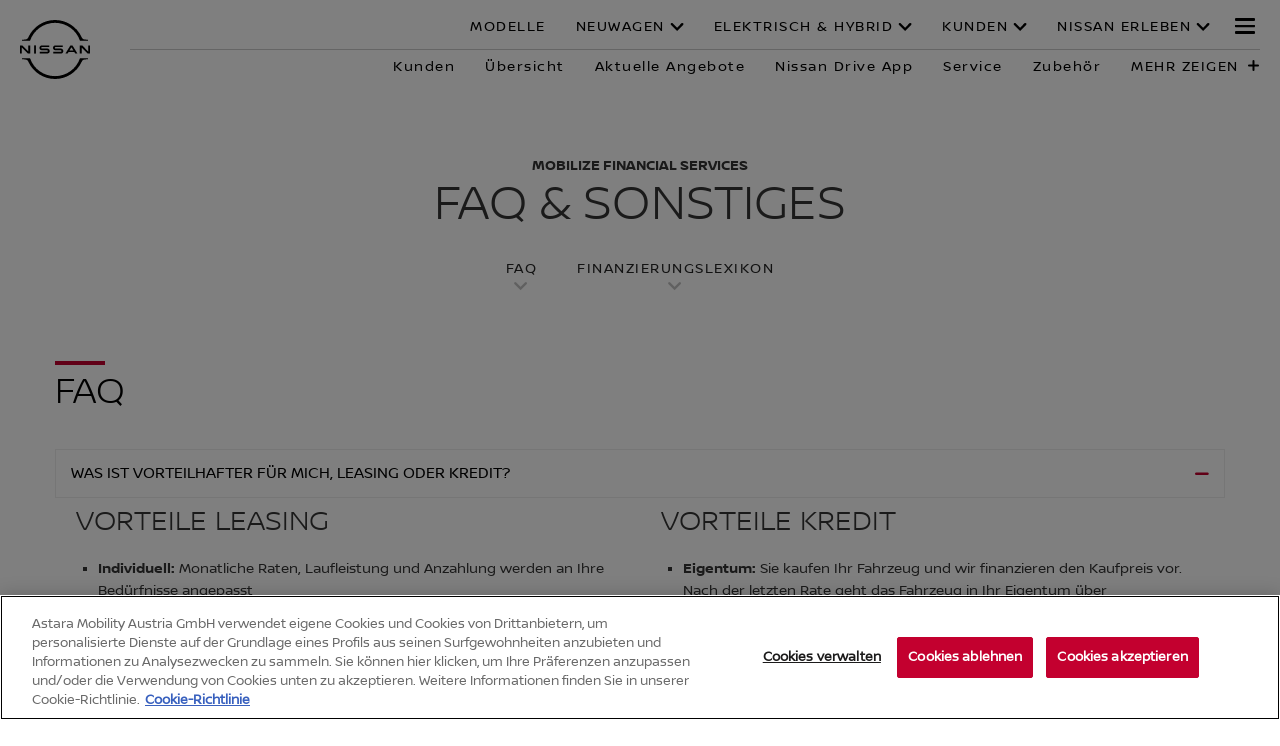

--- FILE ---
content_type: text/html; charset=utf-8
request_url: https://www.nissan.at/kunden/service/nissan-finance/faq.html
body_size: 26796
content:
















    

        
            
            
        
        
    


      
      
      

























    

        
            
            
        
        
    























    

        
            
            
        
        
    




















<!DOCTYPE html>

<!--[if lt IE 9 ]><html lang="de-AT" dir="ltr" class="no-js ltie9" prefix="og: http://ogp.me/ns#"><![endif]-->
<!--[if IE 9 ]><html lang="de-AT" dir="ltr" class="no-js ie9" prefix="og: http://ogp.me/ns#"><![endif]-->
<!--[if gt IE 9]><!--><html lang="de-AT" dir="ltr" class="no-js" prefix="og: http://ogp.me/ns#"><!--<![endif]-->
















    

        
            
            
        
        
    



























    

        
            
            
        
        
    








<head>
    















    

        
            
            
        
        
    
























    

        
            
            
        
        
    
























<meta http-equiv="Content-Type" content="text/html; charset=UTF-8">
<meta http-equiv="X-UA-Compatible" content="IE=edge">
<meta charset="utf-8">
<meta name="viewport" content="width=device-width, initial-scale=1.0">
<meta name="version" content="26.01.30.NISSAN">
<meta name="geo.country" content="AT">



    
        
    
    
    





    <meta name="description" content="FAQs  – Ist Leasing oder Kredit für mich vorteilhafter?">


    
    
        <meta name="twitter:title" content="FAQ – Informationen für NISSAN Kunden – NISSAN" />
    


    
    
        <meta name="twitter:description" content="FAQs  – Ist Leasing oder Kredit für mich vorteilhafter?" />
    

<meta name="twitter:card" content="summary" />

    
        <meta property="og:title" content="FAQ – Informationen für NISSAN Kunden – NISSAN" />
    
    

<meta property="og:image" content="https://libs-europe.nissan-cdn.net/etc/designs/nissan_next_v3/26.01.30.NISSAN-8/common-assets/img/logo/logo.png"/>
<meta property="og:url" content="https://www.nissan.at/kunden/service/nissan-finanzierung/faq.html"/>

    
        <meta property="og:description" content="FAQs  – Ist Leasing oder Kredit für mich vorteilhafter?"/>
    
    

<meta property="og:site_name" content="Nissan"/>

<meta name="robots" content="index,follow">
<meta property="og:type" content="website"/>



    
    
    















    

        
            
            
        
        
    

































    

        
            
            
        
        
    



























    
        
            
            



	
    
		















    

        
        
            
        
    


      
      
      

















    
        
    
    
    
    


    
	
		
		    
		    
		    
		    
		    
		    
		    
		    
            
		    
            
		    
		    
		    
		    
		    
		    
		    
		    
		        <link rel="stylesheet" media="print, screen" href="//libs-europe.nissan-cdn.net/etc/designs/nissan_next_v3/26.01.30.NISSAN-8/common-assets/css/fonts/fonts-latin-basic.min.css">
            
		    
		    
		    
		    
		    
            
		    
		    
            
            
            
			
            
		
        

    
    

        
        
    


















    

        
            
            
        
        
    

























    
    
            
            
            
            
            



	
    
		















    

        
        
            
        
    


      
      
      

















    
        
    
    
    
    


    
	
		
		    
			    <link rel="stylesheet" media="print, screen" href="//libs-europe.nissan-cdn.net/etc/designs/nissan_next_v3/26.01.30.NISSAN-8/common-assets/css/small.min.css">
		       	<link rel="stylesheet" media="print, screen and (min-width: 36.3125em)" href="//libs-europe.nissan-cdn.net/etc/designs/nissan_next_v3/26.01.30.NISSAN-8/common-assets/css/medium.min.css">
		        <link rel="stylesheet" media="print, screen and (min-width: 60em)" href="//libs-europe.nissan-cdn.net/etc/designs/nissan_next_v3/26.01.30.NISSAN-8/common-assets/css/large.min.css">
		        <link rel="stylesheet" media="print" href="//libs-europe.nissan-cdn.net/etc/designs/nissan_next_v3/26.01.30.NISSAN-8/common-assets/css/print.min.css">
		    
		    
		    
		    
		    
		    
		    
		    
            
		    
            
		    
		    
		    
		    
		    
		    
		    
		    
		    
		    
		    
		    
		    
            
		    
		    
            
            
            
			
            
		
        

    
    


        
        















    

        
            
            
        
        
    

























    

        
            
            
        
        
    
































	










	
	
        















    

        
        
            
        
    


      
      
      






















    

        
        
            
        
    


      
      
      





















		






	
<link rel="stylesheet" media="print, screen" href="//libs-europe.nissan-cdn.net/etc/designs/pace-forms/nissan_next_v4/26.01.30.NISSAN-5/common-assets/css/small-forms.min.css">
<link rel="stylesheet" media="print, screen and (min-width: 36.3125em)" href="//libs-europe.nissan-cdn.net/etc/designs/pace-forms/nissan_next_v4/26.01.30.NISSAN-5/common-assets/css/medium-forms.min.css">
<link rel="stylesheet" media="print, screen and (min-width: 60em)" href="//libs-europe.nissan-cdn.net/etc/designs/pace-forms/nissan_next_v4/26.01.30.NISSAN-5/common-assets/css/large-forms.min.css">


	

    




















    

        
            
            
        
        
    









	<link rel="canonical" href="https://www.nissan.at/kunden/service/nissan-finanzierung/faq.html"/>


















    

        
            
            
        
        
    


























    

        
            
            
        
        
    




































    

        
            
            
        
        
    


























































    

        
            
            
        
        
    













    
        
        
            
        
    



    















    

        
            
            
        
        
    








    















    

        
            
            
        
        
    
























    

        
            
            
        
        
    


























































    
    
    
        
    
        
    
















 <script data-headless-exec="true">
    var HELIOS = {
            "adobe": {
                "shared": {},
                "tagging": {
                    "targetCode": "nissanhelioseu",
                    "googleAccount": "",
                    "adobeAccount": "nissanatprod",
                    "mboxActivated": "false",
                    "excludeList": {}
                }
            },

            
            
            
            
            "components": {
                
            },
            "config": {
                "logoHardGate": "",
            	"siteTemplate" : "t201",
                "dataSourceType": "live",
            	"common": {
                    "mediaQuery": {},
                    "api": {
                        "aem": {
                            "secureResourcePath": "/content/nissan_prod/de_AT/jcr:content/ownerServices",
                            "ecomDisabledForMND": "false"

                        },
                        	"googleMaps": {
                            "apiKey": "AIzaSyCrQu5eJhDHE9lq0lf1NMohUhqZU3ygYBY",
                            "hasMapComponentSelectorWhitelist": ['.c_022', '.c_061 .map', '.c_207_3'],
		                    "useRegion": false,
                            "enableAutoCompleteRadiusFilter": false
		                               },
                    	"apigee": {
                    	    "url": "https://eu.nissan-api.net/",
                            "aemProxyUrl" : "/content/nissan_prod/de_AT/index/ownership-new/nissan-services/nissan-finance/faq/jcr:content.proxy.json",
                    	    "countryCode": "AT",
                    	    "languageCode": "de",
                    	    "brand": "nissan",
                    	    "environment": "prod",
							"generateAuthCookieServeltPath":  "/services/setAuthCookie.json",
							"securePrefix": "/secure"
                    	},
                        
                            
                                "mediaServerKeys":{
                                  "clientID":"",
                                  "clientSecret":""
                                },
                            
                            
                        
                    	
                        "storageSettings": {
                        
                            "dealerLocation": "SESSION_STORAGE",
                            "location": "SESSION_STORAGE",
                            "postalCode": "SESSION_STORAGE",
                            
                            "ip": "SESSION_STORAGE"
                        },
                        "disclaimers": "/kunden/service/nissan-finanzierung/faq/_jcr_content.textDisclaimers.html"
                    },
                    "currencyCode": "EUR",
                    "formatting": {
                        "currency": {
                            "manualPriceFormatting": true,
                            "symbol": "€",
                            "position": "left",
                            "decimalPlaces": 2,
                            "showDecimalZeros": true,
                            "decimalSeparator": ",",
                            "thousandsSeparator": ".",
                            "formatPositive": "%c %v",
                            "formatNegative": "(%c%v)"
                        }
                    },
                    
                    
                    "scriptBaseUrl": '//libs-europe.nissan-cdn.net/etc/designs/nissan_next_v3/26.01.30.NISSAN-8/common-assets/scripts',
                    
                    
                        
                        
                            "locale": "de-AT",
                        
                    
                    "dateFormat": {
                        "two_tier": {
                            "year": "2-digit",
                            "month": "2-digit"
                        },
                        "three_tier": {
                            "year": "2-digit",
                            "month": "2-digit",
                            "day": "2-digit"
                        }
                    },
                    "timeFormat":"24",
                    "pricing": {
                        "financeProvider": "None",
                        
                        
    "rciProxyScriptUrl": "",


                        "isPriceGroupSwitchingEnabled": false,
                        "priceCodes": {},
                        "priceGroups": {},
                        "strings": {
                            "priceForBuyersLabel": "",
                            "changeLocationLabel": "",
                            "locationSelectedTooltip": "",
                            "locationPopupLabel": "",
                            "locationNotSetInfoLabel": "",
                            "setLocationButtonLabel": "",
                            "defaultLocationLabel": "",
                            "financeCalculatorCtaText": "",
                            "financeDisclaimerCtaText": "",
                            "viewWarningCtaText": "",
                            "priceLabel": "Listenpreis ab",
                            "externalCalculatorErrorTitle": "",
                            "externalCalculatorErrorContent": ""
                        },
                        "isRegionalPriceEnabled":false,
                        "defaultPostCode":"",
                        "isDefaultPostCodeEnabled":false,
                        "isPriceFromWebserviceEnabled":false,
                        "isPriceSupressionEnabled":false,
                        "isOfferPriceEnabled" : false,
						"isOnlinePriceEnabled" : false,
						"isRegionalOffersEnabled" : false
                    },
	
	
	
	"smartLocation": {
                            "postalCodeSearch": false,
                            "locationDetectionMethod": "ip",
                            "browserStrorageLocation": "session",
                            "storageExpiryPeriod": "e.g. Postal code long-term local storage expiry period  ",
                            "hideUseMyCurrentLocation": false,
                            "isSoftGateEnabled": false,
                            "isPlpHardGateEnabled": false,
                            "isConfiguratorHardGateEnabled": false,
                            "isGeoLocationTrackingEnabled": false,
                            
                        },
	
	
                    "loadingLabel": "Loading..."
                }
            }
        },
    googleDataLayer = [HELIOS.adobe.tagging, {"event" : "DLready"}];
</script>




    
    
    
        
    
    

    
   

   
   
   




	















    

        
            
            
        
        
    
























    

        
            
            
        
        
    




















    
        
        
        

        <!-- Android and Others -->
        <link rel="icon" type="image/png" href="//libs-europe.nissan-cdn.net/etc/designs/nissan_next_v3/26.01.30.NISSAN-8/common-assets/img/favicon/favicon.png">
        <link rel="icon" type="image/png" sizes="24x24" href="//libs-europe.nissan-cdn.net/etc/designs/nissan_next_v3/26.01.30.NISSAN-8/common-assets/img/favicon/favicon_24x24.png">
        <link rel="icon" type="image/png" sizes="32x32" href="//libs-europe.nissan-cdn.net/etc/designs/nissan_next_v3/26.01.30.NISSAN-8/common-assets/img/favicon/favicon_32x32.png">
        <link rel="icon" type="image/png" sizes="48x48" href="//libs-europe.nissan-cdn.net/etc/designs/nissan_next_v3/26.01.30.NISSAN-8/common-assets/img/favicon/favicon_48x48.png">
        <link rel="icon" type="image/png" sizes="64x64" href="//libs-europe.nissan-cdn.net/etc/designs/nissan_next_v3/26.01.30.NISSAN-8/common-assets/img/favicon/favicon_64x64.png">
        <link rel="icon" type="image/png" sizes="72x72" href="//libs-europe.nissan-cdn.net/etc/designs/nissan_next_v3/26.01.30.NISSAN-8/common-assets/img/favicon/favicon_72x72.png">
        <link rel="icon" type="image/png" sizes="120x120" href="//libs-europe.nissan-cdn.net/etc/designs/nissan_next_v3/26.01.30.NISSAN-8/common-assets/img/favicon/favicon_120x120.png">
        <link rel="icon" type="image/png" sizes="152x152" href="//libs-europe.nissan-cdn.net/etc/designs/nissan_next_v3/26.01.30.NISSAN-8/common-assets/img/favicon/favicon_152x152.png">

        <!-- Apple -->
        <link rel="apple-touch-icon" href="//libs-europe.nissan-cdn.net/etc/designs/nissan_next_v3/26.01.30.NISSAN-8/common-assets/img/favicon/favicon_64x64.png">
        <link rel="apple-touch-icon" sizes="72x72" href="//libs-europe.nissan-cdn.net/etc/designs/nissan_next_v3/26.01.30.NISSAN-8/common-assets/img/favicon/favicon_72x72.png">
        <link rel="apple-touch-icon" sizes="114x114" href="//libs-europe.nissan-cdn.net/etc/designs/nissan_next_v3/26.01.30.NISSAN-8/common-assets/img/favicon/favicon_120x120.png">
        <link rel="apple-touch-icon" sizes="144x144" href="//libs-europe.nissan-cdn.net/etc/designs/nissan_next_v3/26.01.30.NISSAN-8/common-assets/img/favicon/favicon_152x152.png">

        <!-- Windows Phone -->
        <meta name="msapplication-square70x70logo" content="//libs-europe.nissan-cdn.net/etc/designs/nissan_next_v3/26.01.30.NISSAN-8/common-assets/img/favicon/favicon_72x72.png" />
        <meta name="msapplication-square150x150logo" content="//libs-europe.nissan-cdn.net/etc/designs/nissan_next_v3/26.01.30.NISSAN-8/common-assets/img/favicon/favicon_152x152.png" />
        <meta name="msapplication-square310x310logo" content="//libs-europe.nissan-cdn.net/etc/designs/nissan_next_v3/26.01.30.NISSAN-8/common-assets/img/favicon/favicon_152x152.png" />

        <link rel="icon" type="image/x-icon" href="//libs-europe.nissan-cdn.net/etc/designs/nissan_next_v3/26.01.30.NISSAN-8/common-assets/img/favicon/favicon_48x48.ico">
    
    

    <title>FAQ – Informationen für NISSAN Kunden – NISSAN</title>
</head>


















    

        
            
            
        
        
    










		
		
		
		
		
		
		
		
		
			
		

		
		
		
		
		
		
		
		
		
		
		
<body data-close-text="Schließen" class=" edge-component-enabled      ">
















    

        
            
            
        
        
    










<script>
    function readCookie(name) {
        var nameEQ = name + "=";
        var ca = document.cookie.split(';');
        for (var i = 0; i < ca.length; i++) {
            var c = ca[i];
            while (c.charAt(0) == ' ') c = c.substring(1, c.length);
            if (c.indexOf(nameEQ) == 0) return c.substring(nameEQ.length, c.length);
        }
        return null;
    }
    HELIOS.adobe.tagging.pageName = "ownership-new|nissan-services|nissan-finance|faq";
    HELIOS.adobe.tagging.countryCode = "AT";
    HELIOS.adobe.tagging.languageCode = "de";
    if("nissan" == "infiniti") {
        HELIOS.adobe.tagging.scrollQualified = "";
        HELIOS.adobe.tagging.timeSpentQualified = "";
    }
    if (readCookie("OwnerServicesLoggedInName") != null) {
        HELIOS.adobe.tagging.loginStatus = readCookie("OwnerServicesLoggedInName") == '' ? 'logged out' : 'logged in';
    } else {
        HELIOS.adobe.tagging.loginStatus = "logged out";
    }
    
    if (readCookie("segmentType") != null) {
        HELIOS.adobe.tagging.personalitySegment = readCookie("segmentType") == '' ? 'not-available' : readCookie("segmentType");
    } else {
        HELIOS.adobe.tagging.personalitySegment = "not-available";
    }
    
</script>

	















    

        
            
            
        
        
    











	
    
        
            <div class="allVehiclesPricesSSI universalPriceAllVehicleSSI">
















    

        
            
            
        
        
    










<div class="noindex" data-elastic-exclude>
    
        
        
        	<iframe id="allVehiclesModelPriceJSON" title="All Vehicles Model Price" height="0" width="0" style="display: none;">
                
















    

        
        
            
        
    


      
      
      








{"micra-my21":{"Updated_On":"2025.10.23.09.15.22","modelCode":"MICRAK14D","Retail with VAT":{"priceDisclaimer":"","modelPrice":"15900","bestPriceVersionKey":"VI2","bestPriceGradeKey":"29274-VISIA"}},"micra-my22":{"Updated_On":"2025.10.23.09.15.18","modelCode":"MICRAK14D","Retail with VAT":{"priceDisclaimer":"","modelPrice":"15948","bestPriceVersionKey":"VI2","bestPriceGradeKey":"29462-VISIA"}},"e-nv200-van-cs":{"default":{"priceDisclaimer":"","modelPrice":"31000","bestPriceVersionKey":"VEC001","bestPriceGradeKey":"LVL001"},"Updated_On":"2025.10.23.09.15.30","modelCode":"ENV200ME0A"},"micra-my221":{"default":{"priceDisclaimer":"","modelPrice":"18560","bestPriceVersionKey":"VEC001","bestPriceGradeKey":"LVL001"},"Updated_On":"2025.10.23.09.15.10","modelCode":"K14"},"primastar-kombi":{"default":{"priceDisclaimer":"","modelPrice":"47465","bestPriceVersionKey":"VEC001","bestPriceGradeKey":"LVL001"},"Updated_On":"2025.12.22.12.13.22","modelCode":"PRIMASTARCOMBIX82B"},"qashqai-my20":{"Updated_On":"2025.10.23.09.15.21","modelCode":"QASHQAIJ11B","Retail with VAT":{"priceDisclaimer":"","modelPrice":"29359","bestPriceVersionKey":"SHI103","bestPriceGradeKey":"29290-SHIRO"}},"gt-r-2017":{"default":{"priceDisclaimer":"","modelPrice":"152363","bestPriceVersionKey":"VEC001","bestPriceGradeKey":"LVL001"},"Updated_On":"2025.10.23.09.15.19","modelCode":"GTRR35I"},"qashqai-my22":{"Retail":{"priceDisclaimer":"","modelPrice":"27742","bestPriceVersionKey":"EZFDQ50F","bestPriceGradeKey":"29315-VISIA"},"Updated_On":"2025.10.23.09.15.16","modelCode":"QASHQAIJ12A","Retail with VAT":{"priceDisclaimer":"","modelPrice":"27742","bestPriceVersionKey":"EZFDQ50F","bestPriceGradeKey":"29315-VISIA"}},"juke-hybrid":{"default":{"priceDisclaimer":"","modelPrice":"36227","bestPriceVersionKey":"VEC001","bestPriceGradeKey":"LVL001"},"Updated_On":"2025.10.23.09.15.10","modelCode":"JUKEHEVF16A"},"qashqai-my221":{"default":{"priceDisclaimer":"","modelPrice":"299900","bestPriceVersionKey":"VEC001","bestPriceGradeKey":"LVL001"},"Updated_On":"2025.10.23.09.15.14","modelCode":"QASHQAIJ12A"},"nv400-kombi":{"default":{"priceDisclaimer":"","modelPrice":"30070","bestPriceVersionKey":"VEC001","bestPriceGradeKey":"LVL001"},"Updated_On":"2025.10.23.09.15.20","modelCode":"NV400X62B"},"e-nv200-van":{"default":{"priceDisclaimer":"","modelPrice":"31000","bestPriceVersionKey":"VEC001","bestPriceGradeKey":"LVL001"},"Updated_On":"2025.10.23.09.15.20","modelCode":"ENV200ME0A"},"370z-roadster":{"default":{"priceDisclaimer":"","modelPrice":"55752","bestPriceVersionKey":"VEC001","bestPriceGradeKey":"LVL001"},"Updated_On":"2025.10.23.09.15.18","modelCode":"370ZZ34M"},"townstar-van":{"default":{"priceDisclaimer":"","modelPrice":"26500","bestPriceVersionKey":"VEC001","bestPriceGradeKey":"LVL001"},"Updated_On":"2025.10.23.09.15.11","modelCode":"TOWNSTARVANXFK1"},"townstar-combi":{"default":{"priceDisclaimer":"","modelPrice":"32102","bestPriceVersionKey":"VEC001","bestPriceGradeKey":"LVL001"},"Updated_On":"2025.12.18.13.05.55","modelCode":"TOWNSTARCOMBIXFK1"},"ariya0":{"default":{"priceDisclaimer":"","modelPrice":"45990","bestPriceVersionKey":"VEC001","bestPriceGradeKey":"LVL001"},"Updated_On":"2025.10.23.09.15.09","modelCode":"ARIYAFE0"},"micra-my19":{"Updated_On":"2025.10.23.09.15.24","modelCode":"MICRAK14C","Retail with VAT":{"priceDisclaimer":"","modelPrice":"15420","bestPriceVersionKey":"VI2","bestPriceGradeKey":"28803-VISIA"}},"juke-mc-hybrid":{"default":{"priceDisclaimer":"","modelPrice":"","bestPriceVersionKey":"","bestPriceGradeKey":""},"Updated_On":"2025.12.16.13.37.28","modelCode":"JUKEHEVF16A"},"evalia":{"default":{"priceDisclaimer":"","modelPrice":"23600","bestPriceVersionKey":"VEC001","bestPriceGradeKey":"LVL001"},"Updated_On":"2025.10.23.09.15.29","modelCode":"EVALIAM20I"},"x-trail-my21":{"Updated_On":"2025.10.23.09.15.32","modelCode":"XTRAILT32K","Retail with VAT":{"priceDisclaimer":"","modelPrice":"30086","bestPriceVersionKey":"VIS1","bestPriceGradeKey":"29303-VISIA"}},"neuer-qashqai-e-power":{"default":{"priceDisclaimer":"","modelPrice":"42690","bestPriceVersionKey":"VEC001","bestPriceGradeKey":"LVL001"},"Updated_On":"2026.01.09.13.53.18","modelCode":"QASHQAIEPOWERJ12B"},"x-trail":{"default":{"priceDisclaimer":"","modelPrice":"47424","bestPriceVersionKey":"VEC001","bestPriceGradeKey":"LVL002"},"Updated_On":"2026.01.16.14.34.38","modelCode":"XTRAILT33B"},"juke-my19":{"Retail":{"priceDisclaimer":"","modelPrice":"15710","bestPriceVersionKey":"VIM","bestPriceGradeKey":"28825-VISIA"},"Updated_On":"2025.10.23.09.15.23","modelCode":"JUKEF16A","Retail with VAT":{"priceDisclaimer":"","modelPrice":"19990","bestPriceVersionKey":"VIM","bestPriceGradeKey":"28825-VISIA"}},"new-leaf":{"default":{"priceDisclaimer":"","modelPrice":"","bestPriceVersionKey":"","bestPriceGradeKey":""},"Updated_On":"2025.10.23.09.15.07","modelCode":"LEAFZE2A"},"nv250":{"Retail":{"priceDisclaimer":"","modelPrice":"15990","bestPriceVersionKey":"VANPE5110","bestPriceGradeKey":"28999-VAN_PRO"},"Updated_On":"2025.10.23.09.15.20","modelCode":"NV250X61N"},"x-trail-my19":{"Updated_On":"2025.10.23.09.15.28","modelCode":"XTRAILT32J","Retail with VAT":{"priceDisclaimer":"","modelPrice":"30799","bestPriceVersionKey":"VIS1","bestPriceGradeKey":"29100-VISIA"}},"x-trail-e-power":{"default":{"priceDisclaimer":"","modelPrice":"42490","bestPriceVersionKey":"VEC001","bestPriceGradeKey":"LVL001"},"Updated_On":"2025.10.23.09.15.09","modelCode":"XTRAILEPOWERT33A"},"townstar-van-ev":{"default":{"priceDisclaimer":"","modelPrice":"37900","bestPriceVersionKey":"VEC001","bestPriceGradeKey":"LVL001"},"Updated_On":"2025.10.23.09.15.12","modelCode":"TOWNSTAREVXFK1"},"neuer-qashqai":{"default":{"priceDisclaimer":"","modelPrice":"31990","bestPriceVersionKey":"VEC003","bestPriceGradeKey":"LVL001"},"Updated_On":"2026.01.09.13.53.18","modelCode":"J12B"},"leaf-my19":{"Updated_On":"2025.10.23.09.15.31","modelCode":"LEAFZE1A","Retail with VAT":{"priceDisclaimer":"","modelPrice":"29990","bestPriceVersionKey":"VI40","bestPriceGradeKey":"28769-VISIA"}},"leaf-my20":{"Updated_On":"2025.10.23.09.15.29","modelCode":"LEAFZE1A","Retail with VAT":{"priceDisclaimer":"","modelPrice":"29990","bestPriceVersionKey":"VI40","bestPriceGradeKey":"29286-VISIA"}},"juke-my22":{"default":{"priceDisclaimer":"","modelPrice":"25776","bestPriceVersionKey":"VEC001","bestPriceGradeKey":"LVL001"},"Updated_On":"2025.10.23.09.15.10","modelCode":"F16"},"interstar":{"default":{"priceDisclaimer":"","modelPrice":"40765","bestPriceVersionKey":"VEC001","bestPriceGradeKey":"LVL001"},"Updated_On":"2025.10.23.09.15.13","modelCode":"INTERSTARX62C"},"juke-cs":{"Updated_On":"2025.10.23.09.15.30","modelCode":"JUKEF15H","Retail with VAT":{"priceDisclaimer":"","modelPrice":"17735","bestPriceVersionKey":"VP16-X","bestPriceGradeKey":"28620-VISIA"}},"leaf-my22":{"default":{"priceDisclaimer":"","modelPrice":"36290","bestPriceVersionKey":"VEC001","bestPriceGradeKey":"LVL001"},"Updated_On":"2025.10.23.09.15.11","modelCode":"ZE1"},"townstar-combi-ev":{"default":{"priceDisclaimer":"","modelPrice":"52800","bestPriceVersionKey":"VEC001","bestPriceGradeKey":"LVL001"},"Updated_On":"2025.10.23.09.15.12","modelCode":"TOWNSTARCOMBIEVXFK1"},"370z-coupe":{"default":{"priceDisclaimer":"","modelPrice":"48301","bestPriceVersionKey":"VEC001","bestPriceGradeKey":"LVL001"},"Updated_On":"2025.10.23.09.15.18","modelCode":"370ZZ34L"},"nv300-kombi":{"default":{"priceDisclaimer":"","modelPrice":"31455","bestPriceVersionKey":"VEC001","bestPriceGradeKey":"LVL001"},"Updated_On":"2025.10.23.09.15.20","modelCode":"NV300X82B"},"nv300":{"default":{"priceDisclaimer":"","modelPrice":"26765","bestPriceVersionKey":"VEC001","bestPriceGradeKey":"LVL001"},"Updated_On":"2025.10.23.09.15.20","modelCode":"NV300X82A"},"nt400-cabstar":{"default":{"priceDisclaimer":"","modelPrice":"27405","bestPriceVersionKey":"VEC001","bestPriceGradeKey":"LVL001"},"Updated_On":"2025.10.23.09.15.21","modelCode":"CABSTARF24D"},"nv300-cs":{"default":{"priceDisclaimer":"","modelPrice":"26765","bestPriceVersionKey":"VEC001","bestPriceGradeKey":"LVL001"},"Updated_On":"2025.10.23.09.15.29","modelCode":"NV300X82A"},"qashqai-e-power":{"default":{"priceDisclaimer":"","modelPrice":"46097","bestPriceVersionKey":"VEC001","bestPriceGradeKey":"LVL001"},"Updated_On":"2025.10.23.09.15.13","modelCode":"QASHQAIEPOWERJ12A"},"juke-mc":{"default":{"priceDisclaimer":"","modelPrice":"24690","bestPriceVersionKey":"VEC001","bestPriceGradeKey":"LVL001"},"Updated_On":"2025.12.16.13.37.28","modelCode":"F16B"},"e-nv200-evalia":{"default":{"priceDisclaimer":"","modelPrice":"44500","bestPriceVersionKey":"VEC001","bestPriceGradeKey":"LVL001"},"Updated_On":"2025.10.23.09.15.18","modelCode":"ENV200ME0AEVALIA"},"qashqai-my19":{"Retail":{"priceDisclaimer":"","modelPrice":"18643","bestPriceVersionKey":"VIS103","bestPriceGradeKey":"29000-VISIA"},"Updated_On":"2025.10.23.09.15.26","modelCode":"QASHQAIJ11B","Retail with VAT":{"priceDisclaimer":"","modelPrice":"23513.04","bestPriceVersionKey":"VIS103","bestPriceGradeKey":"29000-VISIA"}},"new-micra":{"default":{"priceDisclaimer":"","modelPrice":"27990","bestPriceVersionKey":"VEC001","bestPriceGradeKey":"LVL001"},"Updated_On":"2025.10.23.09.15.07","modelCode":"MICRAK151"},"navara-my19":{"Retail":{"priceDisclaimer":"","modelPrice":"28108.33","bestPriceVersionKey":"VK3","bestPriceGradeKey":"28963-VISIA_KING_CAB"},"Updated_On":"2025.10.23.09.15.19","modelCode":"NAVARAD23B","Retail with VAT":{"priceDisclaimer":"","modelPrice":"33730","bestPriceVersionKey":"VK3","bestPriceGradeKey":"28963-VISIA_KING_CAB"}},"interstar-neu":{"default":{"priceDisclaimer":"","modelPrice":"40400","bestPriceVersionKey":"VEC001","bestPriceGradeKey":"LVL001"},"Updated_On":"2025.10.23.09.15.12","modelCode":"INTERSTARXDD1"},"navara-my18":{"Retail":{"priceDisclaimer":"","modelPrice":"27725","bestPriceVersionKey":"VD2","bestPriceGradeKey":"28705-VISIA_DOUBLE_CAB"},"Updated_On":"2025.10.23.09.15.30","modelCode":"NAVARAD23B","Retail with VAT":{"priceDisclaimer":"","modelPrice":"33270","bestPriceVersionKey":"VD2","bestPriceGradeKey":"28705-VISIA_DOUBLE_CAB"}},"primastar":{"default":{"priceDisclaimer":"","modelPrice":"34900","bestPriceVersionKey":"VEC001","bestPriceGradeKey":"LVL001"},"Updated_On":"2025.10.23.09.15.12","modelCode":"PRIMASTARX82B"},"qashqai":{"default":{"priceDisclaimer":"","modelPrice":"34222","bestPriceVersionKey":"VEC001","bestPriceGradeKey":"LVL001"},"Updated_On":"2025.10.23.09.15.13","modelCode":"J12"}}
            </iframe>
        
    
</div>
<script>
    var allVehiclesModelPriceJSON = document.getElementById('allVehiclesModelPriceJSON').innerHTML;
    
    try {
      var allVehiclesModelPrice = JSON.parse(allVehiclesModelPriceJSON);
      if (allVehiclesModelPrice)  HELIOS.vehicleData = allVehiclesModelPrice;
    } catch (e) {
    }
</script>
</div>

            
        
        <div class="header">















    

        
            
            
        
        
    

























    

        
            
            
        
        
    














	
  
	
	     
				
             	
             		















    

        
            
            
        
        
    












































    

        
            
            
        
        
    












	
	
	











    
    
    
        
    
    
        
    
    
    
    
    
    















	
	
























    

        
            
            
        
        
    








































	

	

	

	

	

	






    


















    

        
            
            
        
        
    











<div class="noindex" data-elastic-exclude>
	<ul id="skiplinks" class="skiplinks">
		<li><a href="#container">Zum Hauptinhalt springen</a></li>
        <li><a href="#footer-element"></a></li>
	</ul>
</div>

















    

        
            
            
        
        
    















	

	

	

	

	

	






	
	
	



















    

        
            
            
        
        
    



















<div itemscope="itemscope" itemtype="http://schema.org/WPHeader">
	<div class="noindex" data-elastic-exclude>
		
		<header class="c_010D c_010D-theme-dark  c_010D-logo-small      ">
			<div class="c_010D-breakpoint-test"></div>
			<div class="c_010D-overlay"></div>
            
            
			















    

        
            
            
        
        
    










			<div class="wrapper">
				
					<a href="/" class="logo-container" aria-label="nissan link to homepage"> <picture
							class="logo svg">
						<source
							srcset="//libs-europe.nissan-cdn.net/etc/designs/nissan_next_v3/26.01.30.NISSAN-8/common-assets/img/svg/nissan-next-logo.svg"
							media="screen and (min-width: 960px)">
						<source
							srcset="//libs-europe.nissan-cdn.net/etc/designs/nissan_next_v3/26.01.30.NISSAN-8/common-assets/img/svg/nissan-next-logo.svg"
							media="print">
						<img src="//libs-europe.nissan-cdn.net/etc/designs/nissan_next_v3/26.01.30.NISSAN-8/common-assets/img/svg/nissan-next-logo-text.svg" alt="">
						</picture>
					</a>
				
				
				
                    















    

        
            
            
        
        
    























    

        
            
            
        
        
    








<!-- global : component name -->

<p class="page-title">
    
        
        
            
            
            
                
                
                    
                    FAQ
                
            
        
    
</p>

				

				<ul class="print-info">
					<li class="print-info-date"> <span></span></li>
					<li class="print-info-url"></li>
				</ul>
				
				<div class="burger-menu-wrapper  " data-bookmark-url="/content/nissan_prod/de_AT/index/virtual-showroom/jcr:content/showroom.bookmarks.json">

					
					

					
					















    

        
            
            
        
        
    











					
					
					  















    

        
            
            
        
        
    

















					

					
					















    

        
            
            
        
        
    

























          

                    















    

        
            
            
        
        
    





























    

        
            
            
        
        
    

































    



    



    








                    
                    

                    <div class="burger-container">
                        <a href="javascript:void(0);" class="burger" role="button" aria-expanded="false" data-open-text="Open Menu" data-close-text="Close Menu" aria-describedby="hamburger-menu-label"> <span id="hamburger-menu-label">Open Menu</span>
                        </a>
                    </div>
                </div>

				<aside class="sidebar-mobile" role="navigation" >
                        
                            
                                
                                    















    

        
            
            
        
        
    














	
	
		
		
		
	

	
	

	
	

	
	

	
	

	
	


	<form class="search" method="GET" role="search" action="/suchergebnisse.html">
        <label for="search" class="sr-only"> </label>    
		<input name="query" type="search" id="search"
			placeholder="Welcher Suchbegriff?">
		<button id="nav-search-strapline" type="submit" aria-label="">Submit</button>
	</form>

                                
                                
                            
                        
					<div class="sidebar-mobile-inner">
                        <nav aria-label="">
                            <div class="menu">
                                
                                    
                                        















    

        
            
            
        
        
    


















<ul class="primary">
	
	

		
		
		

		
		

		

			
		
	

		
		
		

		
		

		

			
				
					
					
					

					
						
						
						
							

							
								
							
							
						
							

							
								
							
							
						
							

							
								
							
							
						
							

							
								
							
							
						
						
							
							
								
								
							
							
						

					
				
				<li class="has-meganav"><a href="javascript:void(0);" aria-haspopup='dialog'> MODELLE
				</a> </li>
			
		
	

		
		
		

		
		

		

			
				
					
					
					

					
						
						
						
							

							
							
						
							

							
							
						
							

							
							
						
							

							
							
						
							

							
							
						
							

							
							
						
							

							
							
						
						
							
								
								
							
							
							
						

					
				
				<li class="has-menu"><a href="javascript:void(0);" aria-expanded='false'> NEUWAGEN
				</a> 
						<ul class="dropdown">
							
								
									
									
										<li class=""><a href="/angebote.html"><span>ANGEBOTE</span></a>
										</li>
									
								
									
									
										<li class=""><a href="https://www.webstore-nissan.at/" target="_blank"><span>SOFORT VERFÜGBARE LAGERFAHRZEUGE</span></a>
										</li>
									
								
									
									
										<li class=""><a href="/kunden/service/nissan-finanzierung.html"><span>NISSAN FINANZIERUNG</span></a>
										</li>
									
								
									
									
										<li class=""><a href="/firmenkunden/firmenwagen.html"><span>FIRMENKUNDEN</span></a>
										</li>
									
								
									
									
										<li class=""><a href="/probefahrt.html"><span>PROBEFAHRT ANFRAGEN</span></a>
										</li>
									
								
									
									
										<li class=""><a href="/angebot-anfordern.html"><span>ANGEBOT ANFORDERN</span></a>
										</li>
									
								
									
									
										<li class=""><a href="/haendlersuche.html"><span>HÄNDLER FINDEN</span></a>
										</li>
									
								
							
						</ul>
					</li>
			
		
	

		
		
		

		
		

		

			
				
					
					
					

					
						
						
						
							

							
							
						
							

							
							
						
							

							
							
						
							

							
							
						
						
							
								
								
							
							
							
						

					
				
				<li class="has-menu"><a href="javascript:void(0);" aria-expanded='false'> ELEKTRISCH &amp; HYBRID
				</a> 
						<ul class="dropdown">
							
								
									
									
										<li class=""><a href="/elektro-und-hybrid/elektrifizierte-antriebe.html"><span>ELEKTRIFIZIERTE ANTRIEBE</span></a>
										</li>
									
								
									
									
										<li class=""><a href="/elektro-und-hybrid/elektrofahrzeuge.html"><span>VOLLELEKTRISCH</span></a>
										</li>
									
								
									
									
										<li class=""><a href="/elektro-und-hybrid/hybrid-antriebe.html"><span>HYBRID &amp; e-POWER</span></a>
										</li>
									
								
									
									
										<li class=""><a href="/elektro-und-hybrid/energieeffizienter-fahren.html"><span>ENERGIEEFFIZIENTER FAHREN</span></a>
										</li>
									
								
							
						</ul>
					</li>
			
		
	

		
		
		

		
		

		

			
				
					
					
					

					
						
						
						
							

							
							
						
							

							
							
						
							

							
							
						
							

							
							
						
							

							
							
						
							

							
							
						
							

							
							
						
							

							
							
						
							

							
							
						
							

							
							
						
							

							
							
						
							

							
							
						
							

							
							
						
							

							
							
						
						
							
								
								
							
							
							
						

					
				
				<li class="has-menu"><a href="javascript:void(0);" aria-expanded='false'> KUNDEN
				</a> 
						<ul class="dropdown">
							
								
									
									
										<li class=""><a href="/kunden/uebersicht.html"><span>ÜBERSICHT</span></a>
										</li>
									
								
									
									
										<li class=""><a href="/kunden/nissan-drive.html"><span>NISSAN DRIVE APP</span></a>
										</li>
									
								
									
									
										<li class=""><a href="/kunden/service.html"><span>SERVICE UND WARTUNG</span></a>
										</li>
									
								
									
									
										<li class=""><a href="/kunden/zubehoer.html"><span>ZUBEHÖR</span></a>
										</li>
									
								
									
									
								
									
									
										<li class=""><a href="/kunden/nissan-connect-services-apps.html"><span>NISSAN CONNECTED SERVICES</span></a>
										</li>
									
								
									
									
										<li class=""><a href="/kunden/integriertes-nissan-connect/nissan-connect-anleitung.html"><span>NISSAN CONNECT NAVI-UPDATE</span></a>
										</li>
									
								
									
									
										<li class=""><a href="/kunden/integriertes-nissan-connect.html"><span>INFOTAINMENT</span></a>
										</li>
									
								
									
									
										<li class=""><a href="/kunden/service/garantie.html"><span>NISSAN GARANTIE</span></a>
										</li>
									
								
									
									
										<li class=""><a href="/kunden/rueckruf.html"><span>RÜCKRUF UND SERVICE</span></a>
										</li>
									
								
									
									
										<li class=""><a href="/kunden/benutzerhandbuecher.html"><span>BENUTZERHANDBÜCHER</span></a>
										</li>
									
								
									
									
										<li class=""><a href="/haendlersuche.html"><span>HÄNDLER FINDEN</span></a>
										</li>
									
								
									
									
										<li class=""><a href="/winter-check.html"><span>WINTER - CHECK</span></a>
										</li>
									
								
									
									
										<li class=""><a href="/kunden/service/wartungsvertraege.html"><span>WARTUNGSVERTRÄGE</span></a>
										</li>
									
								
							
						</ul>
					</li>
			
		
	

		
		
		

		
		

		

			
				
					
					
					

					
						
						
						
							

							
							
						
							

							
							
						
							

							
							
						
							

							
							
						
							

							
							
						
							

							
							
						
						
							
								
								
							
							
							
						

					
				
				<li class="has-menu"><a href="javascript:void(0);" aria-expanded='false'> NISSAN ERLEBEN
				</a> 
						<ul class="dropdown">
							
								
									
									
										<li class=""><a href="/nissan-erleben/fahrerassistenz-systeme.html"><span>FAHRERASSISTENZ-SYSTEME</span></a>
										</li>
									
								
									
									
										<li class=""><a href="/kunden/nissan-connect-services-apps.html"><span>NISSAN APPS</span></a>
										</li>
									
								
									
									
										<li class=""><a href="/nissan-erleben/concept-cars.html"><span>KONZEPTFAHRZEUGE</span></a>
										</li>
									
								
									
									
										<li class=""><a href="/nissan-erleben.html"><span>QUALITÄT BEI NISSAN</span></a>
										</li>
									
								
									
									
										<li class=""><a href="/nissan-erleben/brandnews.html"><span>BRAND NEWS</span></a>
										</li>
									
								
									
									
										<li class=""><a href="/nissan-erleben/90-jahre-nissan.html" target="_blank"><span>90 JAHRE NISSAN</span></a>
										</li>
									
								
							
						</ul>
					</li>
			
		
	
</ul>

                                    
                                    
                                
                            </div>
                        </nav>
						















    

        
            
            
        
        
    








    
    
	
<aside class="sidebar-desktop"
	aria-label="sidebar navigation">
	<nav aria-label="">
		<div class="sidebar-desktop-inner">
			<ul class="sidebar">
	            
	                <li class="login">
	                    

	                </li>
	            
				
					<li><a href="https://www.webstore-nissan.at/" data-adobe-tagging="" target="_blank" aria-label="1">
							SOFORT VERFÜGBARE LAGERFAHRZEUGE
					</a></li>
				
				
				
				
					<li class="nav-global-batd"><a href="/probefahrt.html" data-adobe-tagging="test-drive" aria-label="4">
							PROBEFAHRT ANFRAGEN
					</a></li>
				
                















    

        
            
            
        
        
    

















				
					
						
						
							<li><a href="/angebot-anfordern.html" data-adobe-tagging="request-a-quote">
									ANGEBOT ANFORDERN </a></li>
						
					
						
						
							<li><a href="/kunden/service/nissan-finanzierung.html" data-adobe-tagging="ownership-new|nissan-services|nissan-finance">
									NISSAN FINANZIERUNG </a></li>
						
					
						
						
							<li><a href="/firmenkunden/firmenwagen.html" data-adobe-tagging="corporate-sales|fleet-home">
									FIRMENKUNDEN </a></li>
						
					
						
						
							<li><a href="/kunden/service.html" data-adobe-tagging="ownership-new|nissan-services">
									NISSAN SERVICE </a></li>
						
					
						
						
							<li><a href="/fahrzeuge/broschueren.html" data-adobe-tagging="vehicles|brochures">
									BROSCHÜRE UND PREISLISTE DOWNLOADEN </a></li>
						
					
						
						
							<li><a href="/haendlersuche.html" data-adobe-tagging="dealer-finder">
									HÄNDLER FINDEN </a></li>
						
					
						
						
							<li><a href="/kunden-kontaktcenter.html" data-adobe-tagging="customer-service">
									KONTAKT </a></li>
						
					
						
						
							<li><a href="/newsletter-bestellen.html" data-adobe-tagging="KIT">
									NEWSLETTER ANMELDEN </a></li>
						
					
						
						
					
						
						
					
						
						
					
						
						
					
						
						
					
						
						
					
						
						
					
				
			</ul>
		</div>
	</nav>
</aside>

						<div class="toolbar">
							
							
							
							
							
								
								
									
								
							
							
						</div>
					</div>
				</aside>
			</div>
			
				<div class="meganav-container" role="dialog" aria-modal="true" aria-label="">
					<div class="c_010D-meganav">
						















    

        
            
            
        
        
    













<ul class="categories" role="tablist">
	
		
			
		
	
		
			
				
				
				
					

					
						
					
					
				
					

					
						
					
					
				
					

					
						
					
					
				
					

					
						
					
					
				
				
					
					
						
							<li><a href="javascript:void(0);" data-tab="category-0" class="active" role="tab" id="model-category-0" aria-controls="model-container-0">ALLE FAHRZEUGE</a>
							</li>
						
						
					
				
					
					
						
							<li><a href="javascript:void(0);" data-tab="category-1" class="" role="tab" id="model-category-1" aria-controls="model-container-1">100 % ELEKTRISCH</a>
							</li>
						
						
					
				
					
					
						
							<li><a href="javascript:void(0);" data-tab="category-2" class="" role="tab" id="model-category-2" aria-controls="model-container-2">HYBRID UND E-POWER</a>
							</li>
						
						
					
				
					
					
						
							<li><a href="javascript:void(0);" data-tab="category-3" class="" role="tab" id="model-category-3" aria-controls="model-container-3">VERBRENNER</a>
							</li>
						
						
					
				
			
		
	
		
			
				
				
				
					

					
					
				
					

					
					
				
					

					
					
				
					

					
					
				
					

					
					
				
					

					
					
				
					

					
					
				
				
					
					
						
						
					
				
					
					
						
						
					
				
					
					
						
						
					
				
					
					
						
						
					
				
					
					
						
						
					
				
					
					
						
						
					
				
					
					
						
						
					
				
			
		
	
		
			
				
				
				
					

					
					
				
					

					
					
				
					

					
					
				
					

					
					
				
				
					
					
						
						
					
				
					
					
						
						
					
				
					
					
						
						
					
				
					
					
						
						
					
				
			
		
	
		
			
				
				
				
					

					
					
				
					

					
					
				
					

					
					
				
					

					
					
				
					

					
					
				
					

					
					
				
					

					
					
				
					

					
					
				
					

					
					
				
					

					
					
				
					

					
					
				
					

					
					
				
					

					
					
				
					

					
					
				
				
					
					
						
						
					
				
					
					
						
						
					
				
					
					
						
						
					
				
					
					
						
						
					
				
					
					
						
						
					
				
					
					
						
						
					
				
					
					
						
						
					
				
					
					
						
						
					
				
					
					
						
						
					
				
					
					
						
						
					
				
					
					
						
						
					
				
					
					
						
						
					
				
					
					
						
						
					
				
					
					
						
						
					
				
			
		
	
		
			
				
				
				
					

					
					
				
					

					
					
				
					

					
					
				
					

					
					
				
					

					
					
				
					

					
					
				
				
					
					
						
						
					
				
					
					
						
						
					
				
					
					
						
						
					
				
					
					
						
						
					
				
					
					
						
						
					
				
					
					
						
						
					
				
			
		
	
</ul>

						















    

        
            
            
        
        
    









<div class="categories-wrapper">
	
	
	
	
	
		
		
	
		
		
			
			
			
				
				
					
				
				
			
				
				
					
				
				
			
				
				
					
				
				
			
				
				
					
				
				
			
			
				
				
					
					<div
						class="vehicles-container active"
						data-tabname="category-0" aria-labelledBy="model-category-0" id="model-container-0">
						
						
						
							
							<div class="vehicle-block-wrapper">
								
									
									
									
									
									
									
										

										<a class="vehicle-block" href="/fahrzeuge/neuwagen/micra.html">
											
												
												
												
												
												

												<picture> 
													
													<source media="(min-width: 60.0em)"
														data-srcset="//www-europe.nissan-cdn.net/content/dam/Nissan/at/model-overview/MegaNav_Micra_HD_Zero.png.ximg.l_3_m.smart.png 1x" />
													
												
													
													<source media="(min-width: 36.3125em)"
														data-srcset="//www-europe.nissan-cdn.net/content/dam/Nissan/at/model-overview/MegaNav_Micra_HD_Zero.png.ximg.l_3_m.smart.png 1x" />
													
												
													
													<source media="(min-width: 1.0em)"
														data-srcset="//www-europe.nissan-cdn.net/content/dam/Nissan/at/model-overview/MegaNav_Micra_HD_Zero.png.ximg.l_3_m.smart.png 1x" />
													
														<img data-src="//www-europe.nissan-cdn.net/content/dam/Nissan/at/model-overview/MegaNav_Micra_HD_Zero.png.ximg.l_3_m.smart.png" alt="meganav_asset_micra.jpg"/>
													
												 </picture>
											
											<div class="model-details">
												<label>Neuer MICRA</label>
												
											</div>
										</a>
									
								
									
									
									
									
									
									
										

										<a class="vehicle-block" href="/fahrzeuge/neuwagen/leaf.html">
											
												
												
												
												
												

												<picture> 
													
													<source media="(min-width: 60.0em)"
														data-srcset="//www-europe.nissan-cdn.net/content/dam/Nissan/at/model-overview/MEGANAV-leaf.png.ximg.l_3_m.smart.png 1x" />
													
												
													
													<source media="(min-width: 36.3125em)"
														data-srcset="//www-europe.nissan-cdn.net/content/dam/Nissan/at/model-overview/MEGANAV-leaf.png.ximg.l_3_m.smart.png 1x" />
													
												
													
													<source media="(min-width: 1.0em)"
														data-srcset="//www-europe.nissan-cdn.net/content/dam/Nissan/at/model-overview/MEGANAV-leaf.png.ximg.l_3_m.smart.png 1x" />
													
														<img data-src="//www-europe.nissan-cdn.net/content/dam/Nissan/at/model-overview/MEGANAV-leaf.png.ximg.l_3_m.smart.png" alt="All New Nissan LEAF"/>
													
												 </picture>
											
											<div class="model-details">
												<label>NEUER LEAF</label>
												
											</div>
										</a>
									
								
									
									
									
									
									
										
											
										
											
										
									
									
										

										<a class="vehicle-block" href="/fahrzeuge/neuwagen/juke.html">
											
												
												
												
												
												

												<picture> 
													
													<source media="(min-width: 60.0em)"
														data-srcset="//www-europe.nissan-cdn.net/content/dam/Nissan/at/vehicles/JUKE/juke_mc.jpg.ximg.l_3_m.smart.jpg 1x" />
													
												
													
													<source media="(min-width: 36.3125em)"
														data-srcset="//www-europe.nissan-cdn.net/content/dam/Nissan/at/vehicles/JUKE/juke_mc.jpg.ximg.l_3_m.smart.jpg 1x" />
													
												
													
													<source media="(min-width: 1.0em)"
														data-srcset="//www-europe.nissan-cdn.net/content/dam/Nissan/at/vehicles/JUKE/juke_mc.jpg.ximg.l_3_m.smart.jpg 1x" />
													
														<img data-src="//www-europe.nissan-cdn.net/content/dam/Nissan/at/vehicles/JUKE/juke_mc.jpg.ximg.l_3_m.smart.jpg" alt="Nissan juke"/>
													
												 </picture>
											
											<div class="model-details">
												<label>Juke</label>
												
											</div>
										</a>
									
								
									
									
									
									
									
										
											
										
											
										
											
										
									
									
										

										<a class="vehicle-block" href="/fahrzeuge/neuwagen/qashqai.html">
											
												
												
												
												
												

												<picture> 
													
													<source media="(min-width: 60.0em)"
														data-srcset="//www-europe.nissan-cdn.net/content/dam/Nissan/at/vehicles/Qashqai-MY25/new-unveil-qashqai.png.ximg.l_3_m.smart.png 1x" />
													
												
													
													<source media="(min-width: 36.3125em)"
														data-srcset="//www-europe.nissan-cdn.net/content/dam/Nissan/at/vehicles/Qashqai-MY25/new-unveil-qashqai.png.ximg.l_3_m.smart.png 1x" />
													
												
													
													<source media="(min-width: 1.0em)"
														data-srcset="//www-europe.nissan-cdn.net/content/dam/Nissan/at/vehicles/Qashqai-MY25/new-unveil-qashqai.png.ximg.l_3_m.smart.png 1x" />
													
														<img data-src="//www-europe.nissan-cdn.net/content/dam/Nissan/at/vehicles/Qashqai-MY25/new-unveil-qashqai.png.ximg.l_3_m.smart.png" alt="Nissan Quashqai mit der Farbe blau "/>
													
												 </picture>
											
											<div class="model-details">
												<label>Qashqai</label>
												
											</div>
										</a>
									
								
									
									
									
									
									
										
											
										
											
										
											
										
											
										
									
									
										

										<a class="vehicle-block" href="/fahrzeuge/neuwagen/townstar-combi.html">
											
												
												
												
												
												

												<picture> 
													
													<source media="(min-width: 60.0em)"
														data-srcset="//www-europe.nissan-cdn.net/content/dam/Nissan/at/vehicles/Townstar/Townstar%20combi.jpg.ximg.l_3_m.smart.jpg 1x" />
													
												
													
													<source media="(min-width: 36.3125em)"
														data-srcset="//www-europe.nissan-cdn.net/content/dam/Nissan/at/vehicles/Townstar/Townstar%20combi.jpg.ximg.l_3_m.smart.jpg 1x" />
													
												
													
													<source media="(min-width: 1.0em)"
														data-srcset="//www-europe.nissan-cdn.net/content/dam/Nissan/at/vehicles/Townstar/Townstar%20combi.jpg.ximg.l_3_m.smart.jpg 1x" />
													
														<img data-src="//www-europe.nissan-cdn.net/content/dam/Nissan/at/vehicles/Townstar/Townstar%20combi.jpg.ximg.l_3_m.smart.jpg" alt="Nissan Townstar Combi"/>
													
												 </picture>
											
											<div class="model-details">
												<label>Townstar Kombi</label>
												
											</div>
										</a>
									
								
									
									
									
									
									
										
											
										
											
										
											
										
											
										
											
										
									
									
										

										<a class="vehicle-block" href="/fahrzeuge/neuwagen/ariya.html">
											
												
												
												
												
												

												<picture> 
													
													<source media="(min-width: 60.0em)"
														data-srcset="//www-europe.nissan-cdn.net/content/dam/Nissan/at/model-overview/Ariya_zero_emission-b.jpg.ximg.l_3_m.smart.jpg 1x" />
													
												
													
													<source media="(min-width: 36.3125em)"
														data-srcset="//www-europe.nissan-cdn.net/content/dam/Nissan/at/model-overview/Ariya_zero_emission-b.jpg.ximg.l_3_m.smart.jpg 1x" />
													
												
													
													<source media="(min-width: 1.0em)"
														data-srcset="//www-europe.nissan-cdn.net/content/dam/Nissan/at/model-overview/Ariya_zero_emission-b.jpg.ximg.l_3_m.smart.jpg 1x" />
													
														<img data-src="//www-europe.nissan-cdn.net/content/dam/Nissan/at/model-overview/Ariya_zero_emission-b.jpg.ximg.l_3_m.smart.jpg" alt="Nissan Ariya"/>
													
												 </picture>
											
											<div class="model-details">
												<label>ARIYA</label>
												
											</div>
										</a>
									
								
									
									
									
									
									
										
											
										
											
										
											
										
											
										
											
										
											
										
									
									
										

										<a class="vehicle-block" href="/fahrzeuge/neuwagen/x-trail.html">
											
												
												
												
												
												

												<picture> 
													
													<source media="(min-width: 60.0em)"
														data-srcset="//www-europe.nissan-cdn.net/content/dam/Nissan/at/vehicles/x-trail/x-trail.jpg.ximg.l_3_m.smart.jpg 1x" />
													
												
													
													<source media="(min-width: 36.3125em)"
														data-srcset="//www-europe.nissan-cdn.net/content/dam/Nissan/at/vehicles/x-trail/x-trail.jpg.ximg.l_3_m.smart.jpg 1x" />
													
												
													
													<source media="(min-width: 1.0em)"
														data-srcset="//www-europe.nissan-cdn.net/content/dam/Nissan/at/vehicles/x-trail/x-trail.jpg.ximg.l_3_m.smart.jpg 1x" />
													
														<img data-src="//www-europe.nissan-cdn.net/content/dam/Nissan/at/vehicles/x-trail/x-trail.jpg.ximg.l_3_m.smart.jpg" alt="Nissan X-Trail"/>
													
												 </picture>
											
											<div class="model-details">
												<label>X-Trail</label>
												
											</div>
										</a>
									
								
									
									
									
									
									
										
											
										
											
										
											
										
											
										
											
										
											
										
											
										
									
									
										

										<a class="vehicle-block" href="/fahrzeuge/neuwagen/primastar/primastar-kombi.html">
											
												
												
												
												
												

												<picture> 
													
													<source media="(min-width: 60.0em)"
														data-srcset="//www-europe.nissan-cdn.net/content/dam/Nissan/at/vehicles/PRIMASTAR/Primastar-combi_de.jpg.ximg.l_3_m.smart.jpg 1x" />
													
												
													
													<source media="(min-width: 36.3125em)"
														data-srcset="//www-europe.nissan-cdn.net/content/dam/Nissan/at/vehicles/PRIMASTAR/Primastar-combi_de.jpg.ximg.l_3_m.smart.jpg 1x" />
													
												
													
													<source media="(min-width: 1.0em)"
														data-srcset="//www-europe.nissan-cdn.net/content/dam/Nissan/at/vehicles/PRIMASTAR/Primastar-combi_de.jpg.ximg.l_3_m.smart.jpg 1x" />
													
														<img data-src="//www-europe.nissan-cdn.net/content/dam/Nissan/at/vehicles/PRIMASTAR/Primastar-combi_de.jpg.ximg.l_3_m.smart.jpg" alt="Nissan Primastar Kombi"/>
													
												 </picture>
											
											<div class="model-details">
												<label>Primastar Kombi</label>
												
											</div>
										</a>
									
								
									
									
									
									
									
										
											
										
											
										
											
										
											
										
											
										
											
										
											
										
											
										
									
									
										

										<a class="vehicle-block" href="/fahrzeuge/neuwagen/townstar.html">
											
												
												
												
												
												

												<picture> 
													
													<source media="(min-width: 60.0em)"
														data-srcset="//www-europe.nissan-cdn.net/content/dam/Nissan/nissan_europe/vehicles/TDIEU_MY21_TOWSTAR-VAN_FULL_PES_VLP-PLUS/townstar_van.jpg.ximg.l_3_m.smart.jpg 1x" />
													
												
													
													<source media="(min-width: 36.3125em)"
														data-srcset="//www-europe.nissan-cdn.net/content/dam/Nissan/nissan_europe/vehicles/TDIEU_MY21_TOWSTAR-VAN_FULL_PES_VLP-PLUS/townstar_van.jpg.ximg.l_3_m.smart.jpg 1x" />
													
												
													
													<source media="(min-width: 1.0em)"
														data-srcset="//www-europe.nissan-cdn.net/content/dam/Nissan/nissan_europe/vehicles/TDIEU_MY21_TOWSTAR-VAN_FULL_PES_VLP-PLUS/townstar_van.jpg.ximg.l_3_m.smart.jpg 1x" />
													
														<img data-src="//www-europe.nissan-cdn.net/content/dam/Nissan/nissan_europe/vehicles/TDIEU_MY21_TOWSTAR-VAN_FULL_PES_VLP-PLUS/townstar_van.jpg.ximg.l_3_m.smart.jpg" alt="Nissan Townstar"/>
													
												 </picture>
											
											<div class="model-details">
												<label>Townstar Kastenwagen</label>
												
											</div>
										</a>
									
								
									
									
									
									
									
										
											
										
											
										
											
										
											
										
											
										
											
										
											
										
											
										
											
										
									
									
										

										<a class="vehicle-block" href="/fahrzeuge/neuwagen/primastar.html">
											
												
												
												
												
												

												<picture> 
													
													<source media="(min-width: 60.0em)"
														data-srcset="//www-europe.nissan-cdn.net/content/dam/Nissan/nissan_europe/vehicles/TDIEU_MY21_PRIMASTAR_FULL_PES_VLP-PLUS/Primastar%20fourgon.jpg.ximg.l_3_m.smart.jpg 1x" />
													
												
													
													<source media="(min-width: 36.3125em)"
														data-srcset="//www-europe.nissan-cdn.net/content/dam/Nissan/nissan_europe/vehicles/TDIEU_MY21_PRIMASTAR_FULL_PES_VLP-PLUS/Primastar%20fourgon.jpg.ximg.l_3_m.smart.jpg 1x" />
													
												
													
													<source media="(min-width: 1.0em)"
														data-srcset="//www-europe.nissan-cdn.net/content/dam/Nissan/nissan_europe/vehicles/TDIEU_MY21_PRIMASTAR_FULL_PES_VLP-PLUS/Primastar%20fourgon.jpg.ximg.l_3_m.smart.jpg 1x" />
													
														<img data-src="//www-europe.nissan-cdn.net/content/dam/Nissan/nissan_europe/vehicles/TDIEU_MY21_PRIMASTAR_FULL_PES_VLP-PLUS/Primastar%20fourgon.jpg.ximg.l_3_m.smart.jpg" alt="Nissan Primastar"/>
													
												 </picture>
											
											<div class="model-details">
												<label>Primastar</label>
												
											</div>
										</a>
									
								
									
									
									
									
									
										
											
										
											
										
											
										
											
										
											
										
											
										
											
										
											
										
											
										
											
										
									
									
										

										<a class="vehicle-block" href="/fahrzeuge/neuwagen/interstar.html">
											
												
												
												
												
												

												<picture> 
													
													<source media="(min-width: 60.0em)"
														data-srcset="//www-europe.nissan-cdn.net/content/dam/Nissan/nissan_europe/vehicles/interstar/unveil/new-interstar-vap_V2.jpg.ximg.l_3_m.smart.jpg 1x" />
													
												
													
													<source media="(min-width: 36.3125em)"
														data-srcset="//www-europe.nissan-cdn.net/content/dam/Nissan/nissan_europe/vehicles/interstar/unveil/new-interstar-vap_V2.jpg.ximg.l_3_m.smart.jpg 1x" />
													
												
													
													<source media="(min-width: 1.0em)"
														data-srcset="//www-europe.nissan-cdn.net/content/dam/Nissan/nissan_europe/vehicles/interstar/unveil/new-interstar-vap_V2.jpg.ximg.l_3_m.smart.jpg 1x" />
													
														<img data-src="//www-europe.nissan-cdn.net/content/dam/Nissan/nissan_europe/vehicles/interstar/unveil/new-interstar-vap_V2.jpg.ximg.l_3_m.smart.jpg" alt="Nissan Interstar"/>
													
												 </picture>
											
											<div class="model-details">
												<label>Neuer Interstar</label>
												
											</div>
										</a>
									
								
							</div>
							
							
								
							
						
                		<div class="cta-wrapper">
                            
                                <div class="more-vehicles">
                                    <a class="chevron-right" href="/fahrzeuge/neuwagen.html">Mehr erfahren</a>
                                </div>
                            
                            
                		</div>
						
					</div>
				
				
			
				
				
					
					<div
						class="vehicles-container "
						data-tabname="category-1" aria-labelledBy="model-category-1" id="model-container-1">
						
						
						
							
							<div class="vehicle-block-wrapper">
								
									
									
									
									
									
									
										

										<a class="vehicle-block" href="/fahrzeuge/neuwagen/micra.html">
											
												
												
												
												
												

												<picture> 
													
													<source media="(min-width: 60.0em)"
														data-srcset="//www-europe.nissan-cdn.net/content/dam/Nissan/at/model-overview/MegaNav_Micra_HD_Zero.png.ximg.l_3_m.smart.png 1x" />
													
												
													
													<source media="(min-width: 36.3125em)"
														data-srcset="//www-europe.nissan-cdn.net/content/dam/Nissan/at/model-overview/MegaNav_Micra_HD_Zero.png.ximg.l_3_m.smart.png 1x" />
													
												
													
													<source media="(min-width: 1.0em)"
														data-srcset="//www-europe.nissan-cdn.net/content/dam/Nissan/at/model-overview/MegaNav_Micra_HD_Zero.png.ximg.l_3_m.smart.png 1x" />
													
														<img data-src="//www-europe.nissan-cdn.net/content/dam/Nissan/at/model-overview/MegaNav_Micra_HD_Zero.png.ximg.l_3_m.smart.png" alt="meganav_asset_micra.jpg"/>
													
												 </picture>
											
											<div class="model-details">
												<label>Neuer MICRA</label>
												
											</div>
										</a>
									
								
									
									
									
									
									
									
										

										<a class="vehicle-block" href="/fahrzeuge/neuwagen/leaf.html">
											
												
												
												
												
												

												<picture> 
													
													<source media="(min-width: 60.0em)"
														data-srcset="//www-europe.nissan-cdn.net/content/dam/Nissan/at/model-overview/MEGANAV-leaf.png.ximg.l_3_m.smart.png 1x" />
													
												
													
													<source media="(min-width: 36.3125em)"
														data-srcset="//www-europe.nissan-cdn.net/content/dam/Nissan/at/model-overview/MEGANAV-leaf.png.ximg.l_3_m.smart.png 1x" />
													
												
													
													<source media="(min-width: 1.0em)"
														data-srcset="//www-europe.nissan-cdn.net/content/dam/Nissan/at/model-overview/MEGANAV-leaf.png.ximg.l_3_m.smart.png 1x" />
													
														<img data-src="//www-europe.nissan-cdn.net/content/dam/Nissan/at/model-overview/MEGANAV-leaf.png.ximg.l_3_m.smart.png" alt="All New Nissan LEAF"/>
													
												 </picture>
											
											<div class="model-details">
												<label>NEUER LEAF</label>
												
											</div>
										</a>
									
								
									
									
									
									
									
										
											
										
											
										
									
									
										

										<a class="vehicle-block" href="/fahrzeuge/neuwagen/ariya.html">
											
												
												
												
												
												

												<picture> 
													
													<source media="(min-width: 60.0em)"
														data-srcset="//www-europe.nissan-cdn.net/content/dam/Nissan/at/model-overview/Ariya_zero_emission-b.jpg.ximg.l_3_m.smart.jpg 1x" />
													
												
													
													<source media="(min-width: 36.3125em)"
														data-srcset="//www-europe.nissan-cdn.net/content/dam/Nissan/at/model-overview/Ariya_zero_emission-b.jpg.ximg.l_3_m.smart.jpg 1x" />
													
												
													
													<source media="(min-width: 1.0em)"
														data-srcset="//www-europe.nissan-cdn.net/content/dam/Nissan/at/model-overview/Ariya_zero_emission-b.jpg.ximg.l_3_m.smart.jpg 1x" />
													
														<img data-src="//www-europe.nissan-cdn.net/content/dam/Nissan/at/model-overview/Ariya_zero_emission-b.jpg.ximg.l_3_m.smart.jpg" alt="Nissan Ariya"/>
													
												 </picture>
											
											<div class="model-details">
												<label>ARIYA</label>
												
											</div>
										</a>
									
								
									
									
									
									
									
										
											
										
											
										
											
										
									
									
										

										<a class="vehicle-block" href="/fahrzeuge/neuwagen/townstar.html#GR%C3%9CNDEF%C3%9CREINELEKTROFAHRZEUG">
											
												
												
												
												
												

												<picture> 
													
													<source media="(min-width: 60.0em)"
														data-srcset="//www-europe.nissan-cdn.net/content/dam/Nissan/at/model-overview/Townstar_van_Combi_zero_emission-04.jpg.ximg.l_3_m.smart.jpg 1x" />
													
												
													
													<source media="(min-width: 36.3125em)"
														data-srcset="//www-europe.nissan-cdn.net/content/dam/Nissan/at/model-overview/Townstar_van_Combi_zero_emission-04.jpg.ximg.l_3_m.smart.jpg 1x" />
													
												
													
													<source media="(min-width: 1.0em)"
														data-srcset="//www-europe.nissan-cdn.net/content/dam/Nissan/at/model-overview/Townstar_van_Combi_zero_emission-04.jpg.ximg.l_3_m.smart.jpg 1x" />
													
														<img data-src="//www-europe.nissan-cdn.net/content/dam/Nissan/at/model-overview/Townstar_van_Combi_zero_emission-04.jpg.ximg.l_3_m.smart.jpg" alt="Nissan Townstar EV"/>
													
												 </picture>
											
											<div class="model-details">
												<label>Townstar Kastenwagen EV</label>
												
											</div>
										</a>
									
								
									
									
									
									
									
										
											
										
											
										
											
										
											
										
									
									
										

										<a class="vehicle-block" href="/fahrzeuge/neuwagen/townstar-combi.html">
											
												
												
												
												
												

												<picture> 
													
													<source media="(min-width: 60.0em)"
														data-srcset="//www-europe.nissan-cdn.net/content/dam/Nissan/at/model-overview/Townstar_Combi_zero_emission-04.jpg.ximg.l_3_m.smart.jpg 1x" />
													
												
													
													<source media="(min-width: 36.3125em)"
														data-srcset="//www-europe.nissan-cdn.net/content/dam/Nissan/at/model-overview/Townstar_Combi_zero_emission-04.jpg.ximg.l_3_m.smart.jpg 1x" />
													
												
													
													<source media="(min-width: 1.0em)"
														data-srcset="//www-europe.nissan-cdn.net/content/dam/Nissan/at/model-overview/Townstar_Combi_zero_emission-04.jpg.ximg.l_3_m.smart.jpg 1x" />
													
														<img data-src="//www-europe.nissan-cdn.net/content/dam/Nissan/at/model-overview/Townstar_Combi_zero_emission-04.jpg.ximg.l_3_m.smart.jpg" alt="Nissan Townstar Combi"/>
													
												 </picture>
											
											<div class="model-details">
												<label>Townstar Kombi EV</label>
												
											</div>
										</a>
									
								
							</div>
							
							
								
							
						
                		<div class="cta-wrapper">
                            
                                <div class="more-vehicles">
                                    <a class="chevron-right" href="/elektro-und-hybrid/elektrifizierte-antriebe.html">Mehr erfahren</a>
                                </div>
                            
                            
                		</div>
						
					</div>
				
				
			
				
				
					
					<div
						class="vehicles-container "
						data-tabname="category-2" aria-labelledBy="model-category-2" id="model-container-2">
						
						
						
							
							<div class="vehicle-block-wrapper">
								
									
									
									
									
									
									
										

										<a class="vehicle-block" href="/fahrzeuge/neuwagen/juke.html#POWERTRAINS">
											
												
												
												
												
												

												<picture> 
													
													<source media="(min-width: 60.0em)"
														data-srcset="//www-europe.nissan-cdn.net/content/dam/Nissan/de/offer-packshots/juke-mc-hybrid.jpg.ximg.l_3_m.smart.jpg 1x" />
													
												
													
													<source media="(min-width: 36.3125em)"
														data-srcset="//www-europe.nissan-cdn.net/content/dam/Nissan/de/offer-packshots/juke-mc-hybrid.jpg.ximg.l_3_m.smart.jpg 1x" />
													
												
													
													<source media="(min-width: 1.0em)"
														data-srcset="//www-europe.nissan-cdn.net/content/dam/Nissan/de/offer-packshots/juke-mc-hybrid.jpg.ximg.l_3_m.smart.jpg 1x" />
													
														<img data-src="//www-europe.nissan-cdn.net/content/dam/Nissan/de/offer-packshots/juke-mc-hybrid.jpg.ximg.l_3_m.smart.jpg" alt="Nissan Juke Hybrid"/>
													
												 </picture>
											
											<div class="model-details">
												<label>Juke Hybrid</label>
												
											</div>
										</a>
									
								
									
									
									
									
									
									
										

										<a class="vehicle-block" href="/fahrzeuge/neuwagen/qashqai.html#ANTRIEB">
											
												
												
												
												
												

												<picture> 
													
													<source media="(min-width: 60.0em)"
														data-srcset="//www-europe.nissan-cdn.net/content/dam/Nissan/nissan_europe/UNVEIL_QQ-PUSH/new-unveil-qashqai-epower.jpg.ximg.l_3_m.smart.jpg 1x" />
													
												
													
													<source media="(min-width: 36.3125em)"
														data-srcset="//www-europe.nissan-cdn.net/content/dam/Nissan/nissan_europe/UNVEIL_QQ-PUSH/new-unveil-qashqai-epower.jpg.ximg.l_3_m.smart.jpg 1x" />
													
												
													
													<source media="(min-width: 1.0em)"
														data-srcset="//www-europe.nissan-cdn.net/content/dam/Nissan/nissan_europe/UNVEIL_QQ-PUSH/new-unveil-qashqai-epower.jpg.ximg.l_3_m.smart.jpg 1x" />
													
														<img data-src="//www-europe.nissan-cdn.net/content/dam/Nissan/nissan_europe/UNVEIL_QQ-PUSH/new-unveil-qashqai-epower.jpg.ximg.l_3_m.smart.jpg" alt="Nissan Qashqai e-Power"/>
													
												 </picture>
											
											<div class="model-details">
												<label>Neuer Qashqai e-POWER</label>
												
											</div>
										</a>
									
								
									
									
									
									
									
										
											
										
											
										
									
									
										

										<a class="vehicle-block" href="/fahrzeuge/neuwagen/x-trail.html#POWERTRAINS">
											
												
												
												
												
												

												<picture> 
													
													<source media="(min-width: 60.0em)"
														data-srcset="//www-europe.nissan-cdn.net/content/dam/Nissan/nissan_europe/vehicles/x-trail/x-trail_epower.jpg.ximg.l_3_m.smart.jpg 1x" />
													
												
													
													<source media="(min-width: 36.3125em)"
														data-srcset="//www-europe.nissan-cdn.net/content/dam/Nissan/nissan_europe/vehicles/x-trail/x-trail_epower.jpg.ximg.l_3_m.smart.jpg 1x" />
													
												
													
													<source media="(min-width: 1.0em)"
														data-srcset="//www-europe.nissan-cdn.net/content/dam/Nissan/nissan_europe/vehicles/x-trail/x-trail_epower.jpg.ximg.l_3_m.smart.jpg 1x" />
													
														<img data-src="//www-europe.nissan-cdn.net/content/dam/Nissan/nissan_europe/vehicles/x-trail/x-trail_epower.jpg.ximg.l_3_m.smart.jpg" alt="Nissan X-Trail e-Power"/>
													
												 </picture>
											
											<div class="model-details">
												<label>X-Trail e-POWER</label>
												
											</div>
										</a>
									
								
							</div>
							
							
								
							
						
                		<div class="cta-wrapper">
                            
                                <div class="more-vehicles">
                                    <a class="chevron-right" href="/elektro-und-hybrid/e-power-fahrzeuge.html">Mehr erfahren</a>
                                </div>
                            
                            
                		</div>
						
					</div>
				
				
			
				
				
					
					<div
						class="vehicles-container "
						data-tabname="category-3" aria-labelledBy="model-category-3" id="model-container-3">
						
						
						
							
							<div class="vehicle-block-wrapper">
								
									
									
									
									
									
									
										

										<a class="vehicle-block" href="/fahrzeuge/neuwagen/juke.html">
											
												
												
												
												
												

												<picture> 
													
													<source media="(min-width: 60.0em)"
														data-srcset="//www-europe.nissan-cdn.net/content/dam/Nissan/at/vehicles/JUKE/juke_mc.jpg.ximg.l_3_m.smart.jpg 1x" />
													
												
													
													<source media="(min-width: 36.3125em)"
														data-srcset="//www-europe.nissan-cdn.net/content/dam/Nissan/at/vehicles/JUKE/juke_mc.jpg.ximg.l_3_m.smart.jpg 1x" />
													
												
													
													<source media="(min-width: 1.0em)"
														data-srcset="//www-europe.nissan-cdn.net/content/dam/Nissan/at/vehicles/JUKE/juke_mc.jpg.ximg.l_3_m.smart.jpg 1x" />
													
														<img data-src="//www-europe.nissan-cdn.net/content/dam/Nissan/at/vehicles/JUKE/juke_mc.jpg.ximg.l_3_m.smart.jpg" alt="Nissan juke"/>
													
												 </picture>
											
											<div class="model-details">
												<label>Juke</label>
												
											</div>
										</a>
									
								
									
									
									
									
									
									
										

										<a class="vehicle-block" href="/fahrzeuge/neuwagen/qashqai.html">
											
												
												
												
												
												

												<picture> 
													
													<source media="(min-width: 60.0em)"
														data-srcset="//www-europe.nissan-cdn.net/content/dam/Nissan/at/vehicles/Qashqai-MY25/new-unveil-qashqai.png.ximg.l_3_m.smart.png 1x" />
													
												
													
													<source media="(min-width: 36.3125em)"
														data-srcset="//www-europe.nissan-cdn.net/content/dam/Nissan/at/vehicles/Qashqai-MY25/new-unveil-qashqai.png.ximg.l_3_m.smart.png 1x" />
													
												
													
													<source media="(min-width: 1.0em)"
														data-srcset="//www-europe.nissan-cdn.net/content/dam/Nissan/at/vehicles/Qashqai-MY25/new-unveil-qashqai.png.ximg.l_3_m.smart.png 1x" />
													
														<img data-src="//www-europe.nissan-cdn.net/content/dam/Nissan/at/vehicles/Qashqai-MY25/new-unveil-qashqai.png.ximg.l_3_m.smart.png" alt="Nissan Quashqai mit der Farbe blau "/>
													
												 </picture>
											
											<div class="model-details">
												<label>Qashqai</label>
												
											</div>
										</a>
									
								
									
									
									
									
									
										
											
										
											
										
									
									
										

										<a class="vehicle-block" href="/fahrzeuge/neuwagen/townstar-combi.html">
											
												
												
												
												
												

												<picture> 
													
													<source media="(min-width: 60.0em)"
														data-srcset="//www-europe.nissan-cdn.net/content/dam/Nissan/at/vehicles/Townstar/Townstar%20combi.jpg.ximg.l_3_m.smart.jpg 1x" />
													
												
													
													<source media="(min-width: 36.3125em)"
														data-srcset="//www-europe.nissan-cdn.net/content/dam/Nissan/at/vehicles/Townstar/Townstar%20combi.jpg.ximg.l_3_m.smart.jpg 1x" />
													
												
													
													<source media="(min-width: 1.0em)"
														data-srcset="//www-europe.nissan-cdn.net/content/dam/Nissan/at/vehicles/Townstar/Townstar%20combi.jpg.ximg.l_3_m.smart.jpg 1x" />
													
														<img data-src="//www-europe.nissan-cdn.net/content/dam/Nissan/at/vehicles/Townstar/Townstar%20combi.jpg.ximg.l_3_m.smart.jpg" alt="Nissan Townstar Combi"/>
													
												 </picture>
											
											<div class="model-details">
												<label>Townstar Kombi</label>
												
											</div>
										</a>
									
								
									
									
									
									
									
										
											
										
											
										
											
										
									
									
										

										<a class="vehicle-block" href="/fahrzeuge/neuwagen/x-trail.html">
											
												
												
												
												
												

												<picture> 
													
													<source media="(min-width: 60.0em)"
														data-srcset="//www-europe.nissan-cdn.net/content/dam/Nissan/at/vehicles/x-trail/x-trail.jpg.ximg.l_3_m.smart.jpg 1x" />
													
												
													
													<source media="(min-width: 36.3125em)"
														data-srcset="//www-europe.nissan-cdn.net/content/dam/Nissan/at/vehicles/x-trail/x-trail.jpg.ximg.l_3_m.smart.jpg 1x" />
													
												
													
													<source media="(min-width: 1.0em)"
														data-srcset="//www-europe.nissan-cdn.net/content/dam/Nissan/at/vehicles/x-trail/x-trail.jpg.ximg.l_3_m.smart.jpg 1x" />
													
														<img data-src="//www-europe.nissan-cdn.net/content/dam/Nissan/at/vehicles/x-trail/x-trail.jpg.ximg.l_3_m.smart.jpg" alt="Nissan X-Trail"/>
													
												 </picture>
											
											<div class="model-details">
												<label>X-Trail</label>
												
											</div>
										</a>
									
								
									
									
									
									
									
										
											
										
											
										
											
										
											
										
									
									
										

										<a class="vehicle-block" href="/fahrzeuge/neuwagen/primastar/primastar-kombi.html">
											
												
												
												
												
												

												<picture> 
													
													<source media="(min-width: 60.0em)"
														data-srcset="//www-europe.nissan-cdn.net/content/dam/Nissan/at/vehicles/PRIMASTAR/Primastar-combi_de.jpg.ximg.l_3_m.smart.jpg 1x" />
													
												
													
													<source media="(min-width: 36.3125em)"
														data-srcset="//www-europe.nissan-cdn.net/content/dam/Nissan/at/vehicles/PRIMASTAR/Primastar-combi_de.jpg.ximg.l_3_m.smart.jpg 1x" />
													
												
													
													<source media="(min-width: 1.0em)"
														data-srcset="//www-europe.nissan-cdn.net/content/dam/Nissan/at/vehicles/PRIMASTAR/Primastar-combi_de.jpg.ximg.l_3_m.smart.jpg 1x" />
													
														<img data-src="//www-europe.nissan-cdn.net/content/dam/Nissan/at/vehicles/PRIMASTAR/Primastar-combi_de.jpg.ximg.l_3_m.smart.jpg" alt="Nissan Primastar Kombi"/>
													
												 </picture>
											
											<div class="model-details">
												<label>Primastar Kombi</label>
												
											</div>
										</a>
									
								
									
									
									
									
									
										
											
										
											
										
											
										
											
										
											
										
									
									
										

										<a class="vehicle-block" href="/fahrzeuge/neuwagen/townstar.html">
											
												
												
												
												
												

												<picture> 
													
													<source media="(min-width: 60.0em)"
														data-srcset="//www-europe.nissan-cdn.net/content/dam/Nissan/nissan_europe/vehicles/TDIEU_MY21_TOWSTAR-VAN_FULL_PES_VLP-PLUS/townstar_van.jpg.ximg.l_3_m.smart.jpg 1x" />
													
												
													
													<source media="(min-width: 36.3125em)"
														data-srcset="//www-europe.nissan-cdn.net/content/dam/Nissan/nissan_europe/vehicles/TDIEU_MY21_TOWSTAR-VAN_FULL_PES_VLP-PLUS/townstar_van.jpg.ximg.l_3_m.smart.jpg 1x" />
													
												
													
													<source media="(min-width: 1.0em)"
														data-srcset="//www-europe.nissan-cdn.net/content/dam/Nissan/nissan_europe/vehicles/TDIEU_MY21_TOWSTAR-VAN_FULL_PES_VLP-PLUS/townstar_van.jpg.ximg.l_3_m.smart.jpg 1x" />
													
														<img data-src="//www-europe.nissan-cdn.net/content/dam/Nissan/nissan_europe/vehicles/TDIEU_MY21_TOWSTAR-VAN_FULL_PES_VLP-PLUS/townstar_van.jpg.ximg.l_3_m.smart.jpg" alt="Nissan Townstar"/>
													
												 </picture>
											
											<div class="model-details">
												<label>Townstar Kastenwagen</label>
												
											</div>
										</a>
									
								
									
									
									
									
									
										
											
										
											
										
											
										
											
										
											
										
											
										
									
									
										

										<a class="vehicle-block" href="/fahrzeuge/neuwagen/primastar.html">
											
												
												
												
												
												

												<picture> 
													
													<source media="(min-width: 60.0em)"
														data-srcset="//www-europe.nissan-cdn.net/content/dam/Nissan/nissan_europe/vehicles/TDIEU_MY21_PRIMASTAR_FULL_PES_VLP-PLUS/Primastar%20fourgon.jpg.ximg.l_3_m.smart.jpg 1x" />
													
												
													
													<source media="(min-width: 36.3125em)"
														data-srcset="//www-europe.nissan-cdn.net/content/dam/Nissan/nissan_europe/vehicles/TDIEU_MY21_PRIMASTAR_FULL_PES_VLP-PLUS/Primastar%20fourgon.jpg.ximg.l_3_m.smart.jpg 1x" />
													
												
													
													<source media="(min-width: 1.0em)"
														data-srcset="//www-europe.nissan-cdn.net/content/dam/Nissan/nissan_europe/vehicles/TDIEU_MY21_PRIMASTAR_FULL_PES_VLP-PLUS/Primastar%20fourgon.jpg.ximg.l_3_m.smart.jpg 1x" />
													
														<img data-src="//www-europe.nissan-cdn.net/content/dam/Nissan/nissan_europe/vehicles/TDIEU_MY21_PRIMASTAR_FULL_PES_VLP-PLUS/Primastar%20fourgon.jpg.ximg.l_3_m.smart.jpg" alt="Nissan Primastar"/>
													
												 </picture>
											
											<div class="model-details">
												<label>Primastar</label>
												
											</div>
										</a>
									
								
									
									
									
									
									
										
											
										
											
										
											
										
											
										
											
										
											
										
											
										
									
									
										

										<a class="vehicle-block" href="/fahrzeuge/neuwagen/interstar.html">
											
												
												
												
												
												

												<picture> 
													
													<source media="(min-width: 60.0em)"
														data-srcset="//www-europe.nissan-cdn.net/content/dam/Nissan/nissan_europe/vehicles/interstar/unveil/new-interstar-vap_V2.jpg.ximg.l_3_m.smart.jpg 1x" />
													
												
													
													<source media="(min-width: 36.3125em)"
														data-srcset="//www-europe.nissan-cdn.net/content/dam/Nissan/nissan_europe/vehicles/interstar/unveil/new-interstar-vap_V2.jpg.ximg.l_3_m.smart.jpg 1x" />
													
												
													
													<source media="(min-width: 1.0em)"
														data-srcset="//www-europe.nissan-cdn.net/content/dam/Nissan/nissan_europe/vehicles/interstar/unveil/new-interstar-vap_V2.jpg.ximg.l_3_m.smart.jpg 1x" />
													
														<img data-src="//www-europe.nissan-cdn.net/content/dam/Nissan/nissan_europe/vehicles/interstar/unveil/new-interstar-vap_V2.jpg.ximg.l_3_m.smart.jpg" alt="Nissan Interstar"/>
													
												 </picture>
											
											<div class="model-details">
												<label>Neuer Interstar</label>
												
											</div>
										</a>
									
								
							</div>
							
							
								
							
						
                		<div class="cta-wrapper">
                            
                                <div class="more-vehicles">
                                    <a class="chevron-right" href="/fahrzeuge/neuwagen.html">Mehr erfahren</a>
                                </div>
                            
                            
                		</div>
						
					</div>
				
				
			
		
	
		
		
			
			
			
				
				
				
			
				
				
				
			
				
				
				
			
				
				
				
			
				
				
				
			
				
				
				
			
				
				
				
			
			
				
				
				
			
				
				
				
			
				
				
				
			
				
				
				
			
				
				
				
			
				
				
				
			
				
				
				
			
		
	
		
		
			
			
			
				
				
				
			
				
				
				
			
				
				
				
			
				
				
				
			
			
				
				
				
			
				
				
				
			
				
				
				
			
				
				
				
			
		
	
		
		
			
			
			
				
				
				
			
				
				
				
			
				
				
				
			
				
				
				
			
				
				
				
			
				
				
				
			
				
				
				
			
				
				
				
			
				
				
				
			
				
				
				
			
				
				
				
			
				
				
				
			
				
				
				
			
				
				
				
			
			
				
				
				
			
				
				
				
			
				
				
				
			
				
				
				
			
				
				
				
			
				
				
				
			
				
				
				
			
				
				
				
			
				
				
				
			
				
				
				
			
				
				
				
			
				
				
				
			
				
				
				
			
				
				
				
			
		
	
		
		
			
			
			
				
				
				
			
				
				
				
			
				
				
				
			
				
				
				
			
				
				
				
			
				
				
				
			
			
				
				
				
			
				
				
				
			
				
				
				
			
				
				
				
			
				
				
				
			
				
				
				
			
		
	
</div>

					</div>

					
				</div>
			
		</header>
		
</div>
</div>


             	
             	
         
	

</div>

    


	<main id="container" role="main">
		















    

        
            
            
        
        
    








<div class="  ">
    <div class="col-12 ">
        
            
            
            
                
                    <div class="editorialInPageNavigation">















    

        
            
            
        
        
    









	
        














	
		<div class="noindex" data-elastic-exclude>
            <div class="c_010D-secondary-nav  c_010D-theme-dark submenu-loading ">
                <div class="c_046C" data-label-show-more="Mehr zeigen">
					<hr>
                    <ul class="secondary ">

								<li class="dropdown-trigger menu-loading"><a class="accordion-toggle" href="javascript:void(0);">
										
											
											
													FAQ
				   							
										
								</a>
                                  <!-- For enhanced navigation -->
			                  <div class ="accordion-toggle-enhanced">

									
									
									
										
											
											
												<span class="active-page">FAQ</span>
											
										
									
								
									<a class="accordion-toggle" href="javascript:void(0);">
											
									</a>
									</div>

						<ul class="dropdown-container dropdown">
							
									
									
									
									

									
									
										

										
									
										

										
									
										

										
									
										

										
									
										

										
									
										

										
									
										

										
									
										

										
									
										

										
									
										

										
									
										

										
									
										

										
									
										

										
									
										

										
									
									
									
                                    
									
									
									
                                    		
                                        		
                                    		
										

									<li
                                    class="    ">
										<a href="/kunden.html" data-adobe-tagging="ownership-new">
											
												
													<span>Kunden</span>
												
												
											
									</a> 
										
										
									</li>

							
									
									
									
									

									
									
										

										
									
										

										
									
									
									
                                    
									
									
									
                                    		
                                        		
                                    		
										

									<li
                                    class="    ">
										<a href="/kunden/uebersicht.html" data-adobe-tagging="ownership-new|uebersicht">
											
												
													<span>Übersicht</span>
												
												
											
									</a> 
										
										
									</li>

							
									
									
									
									

									
									
										

										
									
										

										
									
										

										
									
										

										
									
									
									
                                    
									
									
									
                                    		
                                        		
                                    		
										

									<li
                                    class="    ">
										<a href="/kunden/angebote.html" data-adobe-tagging="ownership-new|offer">
											
												
													<span>Aktuelle Angebote</span>
												
												
											
									</a> 
										
										
									</li>

							
									
									
									
									

									
									
										

										
									
									
									
                                    
									
									
									
                                    		
                                        		
                                    		
										

									<li
                                    class="    ">
										<a href="/kunden/nissan-drive.html" data-adobe-tagging="ownership-new|customer-app">
											
												
													<span>Nissan Drive App</span>
												
												
											
									</a> 
										
										
									</li>

							
									
									
									
									
										
										
									

									
									
										

										
									
										

										
									
										

										
									
										

										
									
										

										
									
										

										
									
										

										
									
										

										
									
									
									
                                    
									
									
									
                                    		
                                        		
                                    		
										

									<li
                                    class="    ">
										<a href="/kunden/service.html" data-adobe-tagging="ownership-new|nissan-services">
											
												
													<span>Service</span>
												
												
											
									</a> 
										
										
									</li>

							
									
									
									
									

									
									
										

										
									
										

										
									
										

										
									
										

										
									
										

										
									
										

										
									
									
									
                                    
									
									
									
                                    		
                                        		
                                    		
										

									<li
                                    class="    ">
										<a href="/kunden/zubehoer.html" data-adobe-tagging="ownership-new|accessories">
											
												
												
													<span>Zubehör</span>
												
											
									</a> 
										
										
									</li>

							
									
									
									
									

									
									
										

										
									
										

										
									
										

										
									
									
									
                                    
									
									
									
                                    		
                                        		
                                    		
										

									<li
                                    class="    ">
										<a href="/kunden/integriertes-nissan-connect.html" data-adobe-tagging="ownership-new|nissan-connect-in-car">
											
												
												
													<span>Integrierte NissanConnect Systeme</span>
												
											
									</a> 
										
										
									</li>

							
									
									
									
									

									
									
										

										
									
									
									
                                    
									
									
									
                                    		
                                        		
                                    		
										

									<li
                                    class="    ">
										<a href="/kunden/kundenversprechen.html" data-adobe-tagging="ownership-new|customer-promise">
											
												
												
													<span>NISSAN Kundenversprechen</span>
												
											
									</a> 
										
										
									</li>

							
							















    

        
            
            
        
        
    














						</ul>
						</li>
					</ul>
					 
					<div class="active-third-level-label"><span>FAQ</span></div>
				</div>
			</div>
		</div>
		
	
	


	
	

</div>

                
                
            
            
        
    </div>
</div>
<div class="grid-row">
    <div class="col-12">
        
        
            
            
                <div class="pageHeader">















    

        
            
            
        
        
    










    
        















    

        
            
            
        
        
    







   




<div class="c_023  " data-adobe-target-id="87401f6de4cb">
   <div class="container-inner">
      <div class="c_023-1 default ">
         
            <div class="heading-group  ">
               
                  
                  
                  
                     <h1 class ="both">
                        
                           <span class="strapline ">Mobilize Financial Services</span>
                        
                        <span class="headline ">FAQ & SONSTIGES</span>
                     </h1>
                  
               
            </div>
         
         
         
      </div>
      
         
         
         
         
            
         
         
         
         <div class="panel c_023-2 c_023-2-modernised  ">















    

        
            
            
        
        
    













    
    <div class="docked-nav-wrapper " data-adobe-target-id="">
        <ul aria-label="skip to page content">
            
                <li>
                    
                    
                    















    

        
            
            
        
        
    












<a href="#faq" title="" aria-label="">FAQ</a>
                </li>
            
                <li>
                    
                    
                    















    

        
            
            
        
        
    












<a href="#lexikon" title="" aria-label="">Finanzierungslexikon</a>
                </li>
            
        </ul>
    </div>





</div>

      
      
   </div>
</div>


    
    
</div>

            
        

    </div>
</div>
<div class="freeEditorial freeEditorialParsys parsys"><div class="column columns12 columns section">















    

        
            
            
        
        
    

















<div class="grid-row">

    <div class="col-12">
        <div class="parsys">
</div>

    </div>

</div>




</div>
<div class="contentZone section">

    

















    

        
            
            
        
        
    











    


    
        
        
            <div class="content-zone container c_002 content-divider-hidden" id=faq>
        
    
    
        <hr>
    
    <div  class="link-zone">
        















    

        
            
            
        
        
    







<div class="title">















    

        
            
            
        
        
    

















   <div class="grid-row">
        
       <div class="col-12">
            <div
                class="c_004   "
                data-skip-callback-validation="false"
                data-adobe-target-id="" 
                >
               
                   
                   <div class="heading-group">
                     

                       <h2 class="heading">
                           <span>FAQ</span>
                       </h2>
                       
                   </div>
               
               
           </div>
       </div>
   </div>

</div>

        















    

        
            
            
        
        
    







<div class="columns parsys">
</div>

    </div>
</div>

</div>
<div class="accordionContainer parbase section">
    
    


















    

        
            
            
        
        
    









<div class="grid-row">
    <div class="col-12">
        <div class="c_154 accordion" data-adobe-target-id="62cd270042a1" data-collapse-on-scroll="">
            <div class="accordionGroup parsys"><div class="accordionGroup contentZone section">















    

        
            
            
        
        
    










    
    
    
    
    
	
    

    
    <div class="accordion-group accordion-list " data-adobe-target-id="212c2bcbaac1" >
        <div class="accordion-header "  data-state="open"  data-deeplink=""
             aria-expanded="true" tabindex="0" aria-controls="c_154-was_ist_vorteilhafter_f_r_mich__leasing_oder_kredit_panel" role="button">
            <h2 class="accordion-title">
                <span>Was ist vorteilhafter für mich, Leasing oder Kredit?</span>
            </h2>
        </div>
        
            
            
                <div id="c_154-was_ist_vorteilhafter_f_r_mich__leasing_oder_kredit_panel" aria-hidden="false" class="accordion-panel " data-state="open">
                    
                        
                        
                            <div class="columns66_fa5d columns66 columns">















    

        
            
            
        
        
    























    

        
            
            
        
        
    

















<div class="grid-row">

    <div class="col-6">
        <div class="parsys"><div class="heliostext section">















    

        
            
            
        
        
    



















	





	




	
	
    





	





	





	


<div class="c_001 "
	data-adobe-target-id="b91db84781d3">
    
    
        <div class="heading-group">
        
            <h2 class="heading">
            <span class="">
                Vorteile Leasing
            </span>
            
            </h2>
        
        
        </div>
        
    

	<div
		>
		















    

        
            
            
        
        
    












<div><ul>
<li><b>Individuell:</b> Monatliche Raten, Laufleistung und Anzahlung werden an Ihre Bedürfnisse angepasst<br>
</li>
<li><b>Zuverlässig:</b> Fixe Monatsraten und fixer Sollzinssatz über die gesamte Vertragslaufzeit</li>
<li><b>Mobil:</b> Mit&nbsp;Mobilize Financial Services haben Sie ganz die Wahl – Umstieg auf ein neues Nissan Modell, Weiterfinanzierung, Ankauf oder Rückgabe, wir beraten Sie jederzeit gerne</li>
<li><b>Einfach sicher:</b> Leasing und Versicherungsprodukte aus einer Hand</li>
<li><b>Flexibel:</b> Angespartes Geld kann für andere Zwecke eingesetzt werden<br>
</li>
<li><b>Komfortabel:</b> Paketlösungen mit Leasing, Versicherung, Garantie und Wartungsvertrag möglich</li>
<li><b>Im Trend:</b> Fahrzeug immer auf dem neuesten Technik- und Sicherheitsstand</li>
</ul>
</div>

	</div>

	
	
</div>
</div>

</div>

    </div>

    <div class="col-6">
        <div class="parsys"><div class="heliostext section">















    

        
            
            
        
        
    



















	





	




	
	
    





	





	





	


<div class="c_001 "
	data-adobe-target-id="73634bbca30e">
    
    
        <div class="heading-group">
        
            <h2 class="heading">
            <span class="">
                Vorteile Kredit
            </span>
            
            </h2>
        
        
        </div>
        
    

	<div
		>
		















    

        
            
            
        
        
    












<div><ul>
<li><b>Eigentum:</b> Sie kaufen Ihr Fahrzeug und wir finanzieren den Kaufpreis vor. Nach der letzten Rate geht das Fahrzeug in Ihr Eigentum über</li>
<li><b>Gut planbar:</b> Fixer Sollzinssatz über die gesamte Laufzeit. Bestimmen Sie außerdem die Höhe Ihrer Raten selbst, durch die Laufzeit und Höhe Ihrer Anzahlung</li>
<li><b>Grenzenlos:</b> Fahren Sie so viel Sie wollen, ohne vertragliche Kilometerbeschränkung</li>
<li><b>Einfach sicher:</b> Kredit und Versicherungsprodukte aus einer Hand</li>
<li><b>Flexibel:</b> Eine vorzeitige Ablösung ohne Zinsverlust ist jederzeit möglich</li>
</ul>
</div>

	</div>

	
	
</div>
</div>

</div>

    </div>

</div>





</div>

                        
                    
                </div>
            
        
    </div>


<div class="responsiveAccordionGroup-end endtag">
















    

        
            
            
        
        
    








</div>

</div>
<div class="accordionGroup contentZone section">















    

        
            
            
        
        
    










    
    
    
    
    
	
    

    
    <div class="accordion-group accordion-list " data-adobe-target-id="" >
        <div class="accordion-header "   data-deeplink=""
             aria-expanded="" tabindex="0" aria-controls="c_154-wie_kann_ich__nderungen_meiner_anschrift__bankverbindung_etc__mitteilen__panel" role="button">
            <h2 class="accordion-title">
                <span>Wie kann ich Änderungen meiner Anschrift, Bankverbindung etc. mitteilen? </span>
            </h2>
        </div>
        
            
            
                <div id="c_154-wie_kann_ich__nderungen_meiner_anschrift__bankverbindung_etc__mitteilen__panel" aria-hidden="true" class="accordion-panel ">
                    
                        
                        
                            <div class="columns12_df98 columns12 columns">















    

        
            
            
        
        
    























    

        
            
            
        
        
    

















<div class="grid-row">

    <div class="col-12">
        <div class="parsys"><div class="heliostext section">















    

        
            
            
        
        
    



















	





	




	
	
    





	





	





	


<div class="c_001 "
	data-adobe-target-id="f80dbcb819f5">
    
    

	<div
		>
		















    

        
            
            
        
        
    












<div><p>Unsere Mitarbeiter stehen Ihnen für Namensänderungen, Änderungen Ihrer Anschrift oder Bankverbindung gerne über den <a href="https://www.rci-banque.at/ich-bin-kunde" target="_blank">Online Kundenservice</a>, per Fax oder Telefon zur Verfügung.<br>
</p>
</div>

	</div>

	
	
</div>
</div>

</div>

    </div>

</div>





</div>

                        
                    
                </div>
            
        
    </div>


<div class="responsiveAccordionGroup-end endtag">
















    

        
            
            
        
        
    








</div>

</div>
<div class="accordionGroup contentZone section">















    

        
            
            
        
        
    










    
    
    
    
    
	
    

    
    <div class="accordion-group accordion-list " data-adobe-target-id="" >
        <div class="accordion-header "   data-deeplink=""
             aria-expanded="" tabindex="0" aria-controls="c_154-wonach_richtet_sich_die_h_he_einer_leasingrate_panel" role="button">
            <h2 class="accordion-title">
                <span>Wonach richtet sich die Höhe einer Leasingrate?</span>
            </h2>
        </div>
        
            
            
                <div id="c_154-wonach_richtet_sich_die_h_he_einer_leasingrate_panel" aria-hidden="true" class="accordion-panel ">
                    
                        
                        
                            <div class="columns12_df98 columns12 columns">















    

        
            
            
        
        
    























    

        
            
            
        
        
    

















<div class="grid-row">

    <div class="col-12">
        <div class="parsys"><div class="heliostext section">















    

        
            
            
        
        
    



















	





	




	
	
    





	





	





	


<div class="c_001 "
	data-adobe-target-id="f80dbcb819f5">
    
    

	<div
		>
		















    

        
            
            
        
        
    












<div><p>Die Höhe Ihrer Leasingrate bestimmen Sie selbst durch flexible Gestaltung der Eigenmittel, der Laufzeit und Ihrer jährlichen Kilometerleistung.<br>
</p>
</div>

	</div>

	
	
</div>
</div>

</div>

    </div>

</div>





</div>

                        
                    
                </div>
            
        
    </div>


<div class="responsiveAccordionGroup-end endtag">
















    

        
            
            
        
        
    








</div>

</div>
<div class="accordionGroup contentZone section">















    

        
            
            
        
        
    










    
    
    
    
    
	
    

    
    <div class="accordion-group accordion-list " data-adobe-target-id="" >
        <div class="accordion-header "   data-deeplink=""
             aria-expanded="" tabindex="0" aria-controls="c_154-muss_ich_bei_einem_kredit_oder_leasing_eine_anzahlung_leisten_panel" role="button">
            <h2 class="accordion-title">
                <span>Muss ich bei einem Kredit oder Leasing eine Anzahlung leisten?</span>
            </h2>
        </div>
        
            
            
                <div id="c_154-muss_ich_bei_einem_kredit_oder_leasing_eine_anzahlung_leisten_panel" aria-hidden="true" class="accordion-panel ">
                    
                        
                        
                            <div class="columns12_df98 columns12 columns">















    

        
            
            
        
        
    























    

        
            
            
        
        
    

















<div class="grid-row">

    <div class="col-12">
        <div class="parsys"><div class="heliostext section">















    

        
            
            
        
        
    



















	





	




	
	
    





	





	





	


<div class="c_001 "
	data-adobe-target-id="f80dbcb819f5">
    
    

	<div
		>
		















    

        
            
            
        
        
    












<div><p>Nein, Sie können jeden Leasingvertrag mit € 0,- Anzahlung abschließen. Allerdings haben Sie bei höherer Anzahlung mehr Möglichkeiten, Ihren Leasingvertrag zu gestalten: Ihre Raten werden niedriger oder die Laufzeit kürzer. Bei einem Kreditvertrag ist keine Anzahlung zwingend notwendig, es wird allerdings eine Anzahlung in der Höhe von 20% empfohlen.<br>
</p>
</div>

	</div>

	
	
</div>
</div>

</div>

    </div>

</div>





</div>

                        
                    
                </div>
            
        
    </div>


<div class="responsiveAccordionGroup-end endtag">
















    

        
            
            
        
        
    








</div>

</div>
<div class="accordionGroup contentZone section">















    

        
            
            
        
        
    










    
    
    
    
    
	
    

    
    <div class="accordion-group accordion-list " data-adobe-target-id="94b3dd5896dc" >
        <div class="accordion-header "   data-deeplink=""
             aria-expanded="" tabindex="0" aria-controls="c_154-was_passiert_wenn_ich_krank__arbeitsunf_hig_oder_arbeitslos_werde_und_die_monatlichen_raten_nicht_mehr_zahlen_kann_panel" role="button">
            <h2 class="accordion-title">
                <span>Was passiert wenn ich krank, arbeitsunfähig oder arbeitslos werde und die monatlichen Raten nicht mehr zahlen kann?</span>
            </h2>
        </div>
        
            
            
                <div id="c_154-was_passiert_wenn_ich_krank__arbeitsunf_hig_oder_arbeitslos_werde_und_die_monatlichen_raten_nicht_mehr_zahlen_kann_panel" aria-hidden="true" class="accordion-panel ">
                    
                        
                        
                            <div class="columns12_df98 columns12 columns">















    

        
            
            
        
        
    























    

        
            
            
        
        
    

















<div class="grid-row">

    <div class="col-12">
        <div class="parsys"><div class="heliostext section">















    

        
            
            
        
        
    



















	





	




	
	
    





	





	





	


<div class="c_001 "
	data-adobe-target-id="f80dbcb819f5">
    
    

	<div
		>
		















    

        
            
            
        
        
    












<div><p>In Verbindung mit einem Neuabschluss eines Kredit- bzw. eines Leasingvertrages haben Sie für alle Neu- und Gebrauchtwagen die Möglichkeit, eine unserer Restschuldversicherungen abzuschließen. Der Abschluss einer Restschuldversicherung (RSV) soll Sie finanziell gegen Risiken bei Arbeitsunfähigkeit oder Tod absichern und ist somit die optimale Ergänzung eines Leasingvertrages. Bei der Restschuldversicherung Plus wird zusätzlich zum Todesfall und zur Arbeitsunfähigkeit auch noch die unverschuldete Arbeitslosigkeit versichert. Im Zuge eines Jahreskredites ist mit der RSV Small zudem die kostengünstige Absicherung ausschließlich gegen das Risiko des Todesfalles gewährleistet.<br>
</p>
</div>

	</div>

	
	
</div>
</div>

</div>

    </div>

</div>





</div>

                        
                    
                </div>
            
        
    </div>


<div class="responsiveAccordionGroup-end endtag">
















    

        
            
            
        
        
    








</div>

</div>
<div class="accordionGroup contentZone section">















    

        
            
            
        
        
    










    
    
    
    
    
	
    

    
    <div class="accordion-group accordion-list " data-adobe-target-id="5d858f365d41" >
        <div class="accordion-header "   data-deeplink=""
             aria-expanded="" tabindex="0" aria-controls="c_154-ich_bin_bereits_mehr_kilometer_gefahren_als_vertraglich_vereinbart__muss_ich_mit_einer_nachzahlung_rechnen_panel" role="button">
            <h2 class="accordion-title">
                <span>Ich bin bereits mehr Kilometer gefahren als vertraglich vereinbart. Muss ich mit einer Nachzahlung rechnen?</span>
            </h2>
        </div>
        
            
            
                <div id="c_154-ich_bin_bereits_mehr_kilometer_gefahren_als_vertraglich_vereinbart__muss_ich_mit_einer_nachzahlung_rechnen_panel" aria-hidden="true" class="accordion-panel ">
                    
                        
                        
                            <div class="columns12_df98 columns12 columns">















    

        
            
            
        
        
    























    

        
            
            
        
        
    

















<div class="grid-row">

    <div class="col-12">
        <div class="parsys"><div class="heliostext section">















    

        
            
            
        
        
    



















	





	




	
	
    





	





	





	


<div class="c_001 "
	data-adobe-target-id="f80dbcb819f5">
    
    

	<div
		>
		















    

        
            
            
        
        
    












<div><p>Übersteigt die tatsächliche die vereinbarte Kilometerleistung um mehr als 10%, müssen die Mehrkilometer spätestens bei Vertragsende abgegolten werden.<br>
</p>
</div>

	</div>

	
	
</div>
</div>

</div>

    </div>

</div>





</div>

                        
                    
                </div>
            
        
    </div>


<div class="responsiveAccordionGroup-end endtag">
















    

        
            
            
        
        
    








</div>

</div>
<div class="accordionGroup contentZone section">















    

        
            
            
        
        
    










    
    
    
    
    
	
    

    
    <div class="accordion-group accordion-list " data-adobe-target-id="8c8e216abf5e" >
        <div class="accordion-header "   data-deeplink=""
             aria-expanded="" tabindex="0" aria-controls="c_154-wie_bekomme_ich_auskunft__ber_den_momentanen_wert_meines_geleasten_fahrzeuges_panel" role="button">
            <h2 class="accordion-title">
                <span>Wie bekomme ich Auskunft über den momentanen Wert meines geleasten Fahrzeuges?</span>
            </h2>
        </div>
        
            
            
                <div id="c_154-wie_bekomme_ich_auskunft__ber_den_momentanen_wert_meines_geleasten_fahrzeuges_panel" aria-hidden="true" class="accordion-panel ">
                    
                        
                        
                            <div class="columns12_df98 columns12 columns">















    

        
            
            
        
        
    























    

        
            
            
        
        
    

















<div class="grid-row">

    <div class="col-12">
        <div class="parsys"><div class="heliostext section">















    

        
            
            
        
        
    



















	





	




	
	
    





	





	





	


<div class="c_001 "
	data-adobe-target-id="f80dbcb819f5">
    
    

	<div
		>
		















    

        
            
            
        
        
    












<div><p>Unsere Mitarbeiter stehen Ihnen für Auskünfte über den momentanen Wert Ihres Fahrzeugs gerne über den <a href="https://www.rci-banque.at/ich-bin-kunde" target="_blank">Online Kundenservice</a> zur Verfügung. <br>
</p>
</div>

	</div>

	
	
</div>
</div>

</div>

    </div>

</div>





</div>

                        
                    
                </div>
            
        
    </div>


<div class="responsiveAccordionGroup-end endtag">
















    

        
            
            
        
        
    








</div>

</div>
<div class="accordionGroup contentZone section">















    

        
            
            
        
        
    










    
    
    
    
    
	
    

    
    <div class="accordion-group accordion-list " data-adobe-target-id="" >
        <div class="accordion-header "   data-deeplink=""
             aria-expanded="" tabindex="0" aria-controls="c_154-d_rfen_auch_andere_personen_als_der_leasingnehmer_mit_dem_fahrzeug_fahren_panel" role="button">
            <h2 class="accordion-title">
                <span>Dürfen auch andere Personen als der Leasingnehmer mit dem Fahrzeug fahren?</span>
            </h2>
        </div>
        
            
            
                <div id="c_154-d_rfen_auch_andere_personen_als_der_leasingnehmer_mit_dem_fahrzeug_fahren_panel" aria-hidden="true" class="accordion-panel ">
                    
                        
                        
                            <div class="columns12_df98 columns12 columns">















    

        
            
            
        
        
    























    

        
            
            
        
        
    

















<div class="grid-row">

    <div class="col-12">
        <div class="parsys"><div class="heliostext section">















    

        
            
            
        
        
    



















	





	




	
	
    





	





	





	


<div class="c_001 "
	data-adobe-target-id="f80dbcb819f5">
    
    

	<div
		>
		















    

        
            
            
        
        
    












<div><p>Ja, der Leasingnehmer darf jeden Besitzer eines&nbsp;Führerscheins mit seinem geleasten Fahrzeug fahren lassen.<br>
</p>
</div>

	</div>

	
	
</div>
</div>

</div>

    </div>

</div>





</div>

                        
                    
                </div>
            
        
    </div>


<div class="responsiveAccordionGroup-end endtag">
















    

        
            
            
        
        
    








</div>

</div>
<div class="accordionGroup contentZone section">















    

        
            
            
        
        
    










    
    
    
    
    
	
    

    
    <div class="accordion-group accordion-list " data-adobe-target-id="" >
        <div class="accordion-header "   data-deeplink=""
             aria-expanded="" tabindex="0" aria-controls="c_154-darf_ich_mit_meinem_leasingauto_auch_ins_ausland_fahren_panel" role="button">
            <h2 class="accordion-title">
                <span>Darf ich mit meinem Leasingauto auch ins Ausland fahren?</span>
            </h2>
        </div>
        
            
            
                <div id="c_154-darf_ich_mit_meinem_leasingauto_auch_ins_ausland_fahren_panel" aria-hidden="true" class="accordion-panel ">
                    
                        
                        
                            <div class="columns12_df98 columns12 columns">















    

        
            
            
        
        
    























    

        
            
            
        
        
    

















<div class="grid-row">

    <div class="col-12">
        <div class="parsys"><div class="heliostext section">















    

        
            
            
        
        
    



















	





	




	
	
    





	





	





	


<div class="c_001 "
	data-adobe-target-id="f80dbcb819f5">
    
    

	<div
		>
		















    

        
            
            
        
        
    












<div><p>Der Leasingnehmer darf nur in europäische Länder fahren, für die ein Versicherungsschutz nach den Bedingungen der Haftpflicht- und der Kaskoversicherung besteht.<br>
</p>
</div>

	</div>

	
	
</div>
</div>

</div>

    </div>

</div>





</div>

                        
                    
                </div>
            
        
    </div>


<div class="responsiveAccordionGroup-end endtag">
















    

        
            
            
        
        
    








</div>

</div>
<div class="accordionGroup contentZone section">















    

        
            
            
        
        
    










    
    
    
    
    
	
    

    
    <div class="accordion-group accordion-list " data-adobe-target-id="" >
        <div class="accordion-header "   data-deeplink=""
             aria-expanded="" tabindex="0" aria-controls="c_154-ich_m_chte_in_mein_leasingauto_nachtr_gliche_einbauten_machen_lassen__ist_das_m_glich_panel" role="button">
            <h2 class="accordion-title">
                <span>Ich möchte in mein Leasingauto nachträgliche Einbauten machen lassen: Ist das möglich?</span>
            </h2>
        </div>
        
            
            
                <div id="c_154-ich_m_chte_in_mein_leasingauto_nachtr_gliche_einbauten_machen_lassen__ist_das_m_glich_panel" aria-hidden="true" class="accordion-panel ">
                    
                        
                        
                            <div class="columns12_df98 columns12 columns">















    

        
            
            
        
        
    























    

        
            
            
        
        
    

















<div class="grid-row">

    <div class="col-12">
        <div class="parsys"><div class="heliostext section">















    

        
            
            
        
        
    



















	





	




	
	
    





	





	





	


<div class="c_001 "
	data-adobe-target-id="f80dbcb819f5">
    
    

	<div
		>
		















    

        
            
            
        
        
    












<div><p>Ein- oder Umbauten dürfen vorgenommen und müssen typisiert werden. Allerdings kann der Händler bei Rückgabe des Fahrzeugs zu Vertragsende die Herstellung des ursprünglichen Zustandes auf Kosten des Leasingnehmers verlangen.<br>
</p>
</div>

	</div>

	
	
</div>
</div>

</div>

    </div>

</div>





</div>

                        
                    
                </div>
            
        
    </div>


<div class="responsiveAccordionGroup-end endtag">
















    

        
            
            
        
        
    








</div>

</div>
<div class="accordionGroup contentZone section">















    

        
            
            
        
        
    










    
    
    
    
    
	
    

    
    <div class="accordion-group accordion-list " data-adobe-target-id="" >
        <div class="accordion-header "   data-deeplink=""
             aria-expanded="" tabindex="0" aria-controls="c_154-wie_muss_ich_mich_nach_einem_unfall_verhalten_und_wer_k_mmert_sich_um_die_schadensabwicklung_panel" role="button">
            <h2 class="accordion-title">
                <span>Wie muss ich mich nach einem Unfall verhalten und wer kümmert sich um die Schadensabwicklung?</span>
            </h2>
        </div>
        
            
            
                <div id="c_154-wie_muss_ich_mich_nach_einem_unfall_verhalten_und_wer_k_mmert_sich_um_die_schadensabwicklung_panel" aria-hidden="true" class="accordion-panel ">
                    
                        
                        
                            <div class="columns12_df98 columns12 columns">















    

        
            
            
        
        
    























    

        
            
            
        
        
    

















<div class="grid-row">

    <div class="col-12">
        <div class="parsys"><div class="heliostext section">















    

        
            
            
        
        
    



















	





	




	
	
    





	





	





	


<div class="c_001 "
	data-adobe-target-id="f80dbcb819f5">
    
    

	<div
		>
		















    

        
            
            
        
        
    












<div><p>Es ist ratsam im Falle eines Unfalls einen Europäischen Unfallbericht auszufüllen. Ein Unfall ist grundsätzlich und unverzüglich Ihrem Versicherer mitzuteilen. Sollte eine Reparatur notwendig sein, bringen Sie das Fahrzeug bitte zu Ihrem Händlerbetrieb, damit dieser Art und Umfang des Schadens ermitteln kann. <br>
</p>
</div>

	</div>

	
	
</div>
</div>

</div>

    </div>

</div>





</div>

                        
                    
                </div>
            
        
    </div>


<div class="responsiveAccordionGroup-end endtag">
















    

        
            
            
        
        
    








</div>

</div>

</div>

        </div>
    </div>
</div>
<div class="responsiveAccordion-end endtag">
















    

        
            
            
        
        
    








</div>


</div>
<div class="contentZone section">

    

















    

        
            
            
        
        
    












    
        
        
            <div class="content-zone container c_002 " >
        
    
    
    <div  class="link-zone">
        















    

        
            
            
        
        
    







<div class="title">















    

        
            
            
        
        
    

















</div>

        















    

        
            
            
        
        
    







<div class="columns parsys">
</div>

    </div>
</div>

</div>
<div class="column columns12 columns section">















    

        
            
            
        
        
    

















<div class="grid-row">

    <div class="col-12">
        <div class="parsys"><div class="heliostext section">















    

        
            
            
        
        
    



















	





	




	
	
    





	





	





	


<div class="c_001 "
	data-adobe-target-id="532321fbf1d3">
    
    
        <div class="heading-group">
        
            <h2 class="heading">
            <span class="">
                Haben Sie noch weitere Fragen? 
            </span>
            
            </h2>
        
        
        </div>
        
    

	<div
		>
		















    

        
            
            
        
        
    












<div><p>Unsere MitarbeiterInnen stehen Ihnen gerne per Telefon oder über unser Kontaktformular zur Verfügung.<br>
</p>
</div>

	</div>

	
		<div class="cta-list"
		    
		>
			
				
					
				
				
					
						
							
							
								<div class="cta-list-item"
									
								><a href="https://www.rci-banque.at/ich-bin-kunde" class="" title="Zum Kontaktformular" target="_blank" aria-label="">Zum Kontaktformular</a></div>
							
						
					
					
				
			
			
			
		</div>
	
	
</div>
</div>

</div>

    </div>

</div>




</div>
<div class="contentZone section">

    

















    

        
            
            
        
        
    











    


    
        
        
            <div class="content-zone container c_002 content-divider-hidden" id=lexikon>
        
    
    
        <hr>
    
    <div  class="link-zone">
        















    

        
            
            
        
        
    







<div class="title">















    

        
            
            
        
        
    

















   <div class="grid-row">
        
       <div class="col-12">
            <div
                class="c_004   "
                data-skip-callback-validation="false"
                data-adobe-target-id="" 
                >
               
                   
                   <div class="heading-group">
                     

                       <h2 class="heading">
                           <span>Finanzierungslexikon</span>
                       </h2>
                       
                   </div>
               
               
           </div>
       </div>
   </div>

</div>

        















    

        
            
            
        
        
    







<div class="columns parsys"><div class="accordionContainer parbase section">
    
    


















    

        
            
            
        
        
    









<div class="grid-row">
    <div class="col-12">
        <div class="c_154 accordion" data-adobe-target-id="fefe40f94c43" data-collapse-on-scroll="">
            <div class="accordionGroup parsys"><div class="accordionGroup contentZone section">















    

        
            
            
        
        
    










    
    
    
    
    
	
    

    
    <div class="accordion-group accordion-list " data-adobe-target-id="" >
        <div class="accordion-header "  data-state="open"  data-deeplink=""
             aria-expanded="true" tabindex="0" aria-controls="c_154-laufzeitpanel" role="button">
            <h2 class="accordion-title">
                <span>Laufzeit</span>
            </h2>
        </div>
        
            
            
                <div id="c_154-laufzeitpanel" aria-hidden="false" class="accordion-panel " data-state="open">
                    
                        
                        
                            <div class="columns12_46eb columns12 columns">















    

        
            
            
        
        
    























    

        
            
            
        
        
    

















<div class="grid-row">

    <div class="col-12">
        <div class="parsys"><div class="heliostext section">















    

        
            
            
        
        
    



















	





	




	
	
    





	





	





	


<div class="c_001 "
	data-adobe-target-id="11d49edebe7f">
    
    

	<div
		>
		















    

        
            
            
        
        
    












<div><p>Unter Laufzeit versteht man die Dauer der Finanzierung Ihres Fahrzeuges. Bei&nbsp;Mobilize Financial Services können Sie die Laufzeit je nach Finanzierungsart zwischen 12 und 60 Monaten (bzw. bis 54 Monate bei LKW) bestimmen. Wählen Sie die Laufzeit entsprechend der voraussichtlichen Nutzungsdauer des Fahrzeuges. Möchten Sie nach Ablauf Ihres Leasingvertrages das Auto weiter nutzen, gibt es die Möglichkeit einer Vertragsverlängerung; der Restwert wird auf eine zu vereinbarende Zeit weiterfinanziert.<br>
</p>
</div>

	</div>

	
	
</div>
</div>

</div>

    </div>

</div>





</div>

                        
                    
                </div>
            
        
    </div>


<div class="responsiveAccordionGroup-end endtag">
















    

        
            
            
        
        
    








</div>

</div>
<div class="accordionGroup contentZone section">















    

        
            
            
        
        
    










    
    
    
    
    
	
    

    
    <div class="accordion-group accordion-list " data-adobe-target-id="" >
        <div class="accordion-header "   data-deeplink=""
             aria-expanded="" tabindex="0" aria-controls="c_154-kilometerleistung__leasing_panel" role="button">
            <h2 class="accordion-title">
                <span>Kilometerleistung (Leasing)</span>
            </h2>
        </div>
        
            
            
                <div id="c_154-kilometerleistung__leasing_panel" aria-hidden="true" class="accordion-panel ">
                    
                        
                        
                            <div class="columns12_46eb columns12 columns">















    

        
            
            
        
        
    























    

        
            
            
        
        
    

















<div class="grid-row">

    <div class="col-12">
        <div class="parsys"><div class="heliostext section">















    

        
            
            
        
        
    



















	





	




	
	
    





	





	





	


<div class="c_001 "
	data-adobe-target-id="11d49edebe7f">
    
    

	<div
		>
		















    

        
            
            
        
        
    












<div><p>Die Kilometerleistung gibt an, wie viele Kilometer Sie pro Jahr mit Ihrem Fahrzeug zurücklegen können. Diese muss an Ihr Fahrverhalten angepasst sein, da sie für die Höhe Ihrer monatlichen Rate ausschlaggebend ist. Schließen Sie daher eine realistische Kilometerleistung ab, um Nachzahlungen bei Vertragsende zu vermeiden.<br>
</p>
</div>

	</div>

	
	
</div>
</div>

</div>

    </div>

</div>





</div>

                        
                    
                </div>
            
        
    </div>


<div class="responsiveAccordionGroup-end endtag">
















    

        
            
            
        
        
    








</div>

</div>
<div class="accordionGroup contentZone section">















    

        
            
            
        
        
    










    
    
    
    
    
	
    

    
    <div class="accordion-group accordion-list " data-adobe-target-id="" >
        <div class="accordion-header "   data-deeplink=""
             aria-expanded="" tabindex="0" aria-controls="c_154-eigenmittelpanel" role="button">
            <h2 class="accordion-title">
                <span>Eigenmittel</span>
            </h2>
        </div>
        
            
            
                <div id="c_154-eigenmittelpanel" aria-hidden="true" class="accordion-panel ">
                    
                        
                        
                            <div class="columns12_46eb columns12 columns">















    

        
            
            
        
        
    























    

        
            
            
        
        
    

















<div class="grid-row">

    <div class="col-12">
        <div class="parsys"><div class="heliostext section">















    

        
            
            
        
        
    



















	





	




	
	
    





	





	





	


<div class="c_001 "
	data-adobe-target-id="11d49edebe7f">
    
    

	<div
		>
		















    

        
            
            
        
        
    












<div><p>Die Eigenmittel beschreiben den Betrag, den Sie am Beginn Ihres Vertrages einbringen. Man unterscheidet bei&nbsp;Nissan Financial Services zwischen Anzahlung, Mietvorauszahlung und Kaution.<br>
</p>
</div>

	</div>

	
	
</div>
</div>

</div>

    </div>

</div>





</div>

                        
                    
                </div>
            
        
    </div>


<div class="responsiveAccordionGroup-end endtag">
















    

        
            
            
        
        
    








</div>

</div>
<div class="accordionGroup contentZone section">















    

        
            
            
        
        
    










    
    
    
    
    
	
    

    
    <div class="accordion-group accordion-list " data-adobe-target-id="" >
        <div class="accordion-header "   data-deeplink=""
             aria-expanded="" tabindex="0" aria-controls="c_154-anzahlungpanel" role="button">
            <h2 class="accordion-title">
                <span>Anzahlung</span>
            </h2>
        </div>
        
            
            
                <div id="c_154-anzahlungpanel" aria-hidden="true" class="accordion-panel ">
                    
                        
                        
                            <div class="columns12_46eb columns12 columns">















    

        
            
            
        
        
    























    

        
            
            
        
        
    

















<div class="grid-row">

    <div class="col-12">
        <div class="parsys"><div class="heliostext section">















    

        
            
            
        
        
    



















	





	




	
	
    





	





	





	


<div class="c_001 "
	data-adobe-target-id="11d49edebe7f">
    
    

	<div
		>
		















    

        
            
            
        
        
    












<div><p>Unter der Anzahlung versteht man den Betrag, der zu Beginn eines Kreditvertrags eingezahlt wird. Im Falle eines Jahreskredites ist die Anzahlung der sogenannte Wegfahrpreis bzw. die erste Rate der Finanzierung.<br>
</p>
</div>

	</div>

	
	
</div>
</div>

</div>

    </div>

</div>





</div>

                        
                    
                </div>
            
        
    </div>


<div class="responsiveAccordionGroup-end endtag">
















    

        
            
            
        
        
    








</div>

</div>
<div class="accordionGroup contentZone section">















    

        
            
            
        
        
    










    
    
    
    
    
	
    

    
    <div class="accordion-group accordion-list " data-adobe-target-id="428fb2f28c8f" >
        <div class="accordion-header "   data-deeplink=""
             aria-expanded="" tabindex="0" aria-controls="c_154-mietvorauszahlungpanel" role="button">
            <h2 class="accordion-title">
                <span>Mietvorauszahlung</span>
            </h2>
        </div>
        
            
            
                <div id="c_154-mietvorauszahlungpanel" aria-hidden="true" class="accordion-panel ">
                    
                        
                        
                            <div class="columns12_46eb columns12 columns">















    

        
            
            
        
        
    























    

        
            
            
        
        
    

















<div class="grid-row">

    <div class="col-12">
        <div class="parsys"><div class="heliostext section">















    

        
            
            
        
        
    



















	





	




	
	
    





	





	





	


<div class="c_001 "
	data-adobe-target-id="11d49edebe7f">
    
    

	<div
		>
		















    

        
            
            
        
        
    












<div><p>Eine Mietvorauszahlung ist eine Anzahlung, die Sie zu Beginn Ihres Vertrages leisten können. Die Mietvorauszahlung wird gleichmäßig auf die Monate der Laufzeit verteilt und mindert somit Ihre Monatsrate. Die Mietvorauszahlung wird Monat für Monat verbraucht. Im Gegensatz zur Kaution ist die Mietvorauszahlung am Ende der Vertragslaufzeit aufgebraucht. <br>
</p>
</div>

	</div>

	
	
</div>
</div>

</div>

    </div>

</div>





</div>

                        
                    
                </div>
            
        
    </div>


<div class="responsiveAccordionGroup-end endtag">
















    

        
            
            
        
        
    








</div>

</div>
<div class="accordionGroup contentZone section">















    

        
            
            
        
        
    










    
    
    
    
    
	
    

    
    <div class="accordion-group accordion-list " data-adobe-target-id="e528be2406b3" >
        <div class="accordion-header "   data-deeplink=""
             aria-expanded="" tabindex="0" aria-controls="c_154-kautionpanel" role="button">
            <h2 class="accordion-title">
                <span>Kaution</span>
            </h2>
        </div>
        
            
            
                <div id="c_154-kautionpanel" aria-hidden="true" class="accordion-panel ">
                    
                        
                        
                            <div class="columns12_46eb columns12 columns">















    

        
            
            
        
        
    























    

        
            
            
        
        
    

















<div class="grid-row">

    <div class="col-12">
        <div class="parsys"><div class="heliostext section">















    

        
            
            
        
        
    



















	





	




	
	
    





	





	





	


<div class="c_001 "
	data-adobe-target-id="11d49edebe7f">
    
    

	<div
		>
		















    

        
            
            
        
        
    












<div><p>Die Kaution kann zusätzlich zu einer Mietvorauszahlung am Beginn des Vertrages bezahlt werden. Sie bleibt in voller Höhe bis zum Ende des Vertrages bestehen. Die Einzahlung einer Kaution vermindert den Finanzierungsbetrag, womit Ihre monatliche Rate niedriger wird. Am Ende Ihres Vertrags haben Sie mehrere Möglichkeiten: Sie können einerseits das Fahrzeug zurückgeben und erhalten die Kaution zurück bzw. investieren diese in einen neuen Leasingvertrag als Eigenmittel oder Sie verwenden sie, um das Auto zu einem niedrigeren Kaufpreis zu erwerben.<br>
</p>
</div>

	</div>

	
	
</div>
</div>

</div>

    </div>

</div>





</div>

                        
                    
                </div>
            
        
    </div>


<div class="responsiveAccordionGroup-end endtag">
















    

        
            
            
        
        
    








</div>

</div>
<div class="accordionGroup contentZone section">















    

        
            
            
        
        
    










    
    
    
    
    
	
    

    
    <div class="accordion-group accordion-list " data-adobe-target-id="" >
        <div class="accordion-header "   data-deeplink=""
             aria-expanded="" tabindex="0" aria-controls="c_154-bearbeitungsgeb_hrpanel" role="button">
            <h2 class="accordion-title">
                <span>Bearbeitungsgebühr</span>
            </h2>
        </div>
        
            
            
                <div id="c_154-bearbeitungsgeb_hrpanel" aria-hidden="true" class="accordion-panel ">
                    
                        
                        
                            <div class="columns12_46eb columns12 columns">















    

        
            
            
        
        
    























    

        
            
            
        
        
    

















<div class="grid-row">

    <div class="col-12">
        <div class="parsys"><div class="heliostext section">















    

        
            
            
        
        
    



















	





	




	
	
    





	





	





	


<div class="c_001 "
	data-adobe-target-id="11d49edebe7f">
    
    

	<div
		>
		















    

        
            
            
        
        
    












<div><p>Darunter versteht man die Gebühr, die aufgrund der Abwicklung eines Finanzierungsvertrages verpflichtend anfällt. Im Privatkundenbereich von&nbsp;Nissan Financial Services beträgt die Bearbeitungsgebühr für jeden Vertrag 2% des Finanzierungsbetrags (min. € 100,- / max. € 400,-). Im Business-Bereich beläuft sie sich auf € 250,- netto /€ 300,- brutto für alle Finanzierungsverträge.<br>
</p>
</div>

	</div>

	
	
</div>
</div>

</div>

    </div>

</div>





</div>

                        
                    
                </div>
            
        
    </div>


<div class="responsiveAccordionGroup-end endtag">
















    

        
            
            
        
        
    








</div>

</div>
<div class="accordionGroup contentZone section">















    

        
            
            
        
        
    










    
    
    
    
    
	
    

    
    <div class="accordion-group accordion-list " data-adobe-target-id="" >
        <div class="accordion-header "   data-deeplink=""
             aria-expanded="" tabindex="0" aria-controls="c_154-vertragsgeb_hr__leasing_panel" role="button">
            <h2 class="accordion-title">
                <span>Vertragsgebühr (Leasing)</span>
            </h2>
        </div>
        
            
            
                <div id="c_154-vertragsgeb_hr__leasing_panel" aria-hidden="true" class="accordion-panel ">
                    
                        
                        
                            <div class="columns12_46eb columns12 columns">















    

        
            
            
        
        
    























    

        
            
            
        
        
    

















<div class="grid-row">

    <div class="col-12">
        <div class="parsys"><div class="heliostext section">















    

        
            
            
        
        
    



















	





	




	
	
    





	





	





	


<div class="c_001 "
	data-adobe-target-id="11d49edebe7f">
    
    

	<div
		>
		















    

        
            
            
        
        
    












<div><p>Nissan Financial Services&nbsp;ist gesetzlich verpflichtet, eine Rechtsgeschäftsgebühr an das Finanzamt abzuführen. Diese wird ausschließlich bei Leasingverträgen als Teil der 1. Rate verrechnet.<br>
</p>
</div>

	</div>

	
	
</div>
</div>

</div>

    </div>

</div>





</div>

                        
                    
                </div>
            
        
    </div>


<div class="responsiveAccordionGroup-end endtag">
















    

        
            
            
        
        
    








</div>

</div>
<div class="accordionGroup contentZone section">















    

        
            
            
        
        
    










    
    
    
    
    
	
    

    
    <div class="accordion-group accordion-list " data-adobe-target-id="" >
        <div class="accordion-header "   data-deeplink=""
             aria-expanded="" tabindex="0" aria-controls="c_154-restwert__leasing_panel" role="button">
            <h2 class="accordion-title">
                <span>Restwert (Leasing)</span>
            </h2>
        </div>
        
            
            
                <div id="c_154-restwert__leasing_panel" aria-hidden="true" class="accordion-panel ">
                    
                        
                        
                            <div class="columns12_46eb columns12 columns">















    

        
            
            
        
        
    























    

        
            
            
        
        
    

















<div class="grid-row">

    <div class="col-12">
        <div class="parsys"><div class="heliostext section">















    

        
            
            
        
        
    



















	





	




	
	
    





	





	





	


<div class="c_001 "
	data-adobe-target-id="11d49edebe7f">
    
    

	<div
		>
		















    

        
            
            
        
        
    












<div><p>Der Restwert ist der vereinbarte Wert des Fahrzeuges am Ende der Finanzierungslaufzeit. Dieser wird auf Grund der von Ihnen gewünschten Laufzeit und Kilometerleistung festgesetzt. Bei&nbsp;Nissan Financial Services sind die Restwerte garantiert.<br>
</p>
</div>

	</div>

	
	
</div>
</div>

</div>

    </div>

</div>





</div>

                        
                    
                </div>
            
        
    </div>


<div class="responsiveAccordionGroup-end endtag">
















    

        
            
            
        
        
    








</div>

</div>
<div class="accordionGroup contentZone section">















    

        
            
            
        
        
    










    
    
    
    
    
	
    

    
    <div class="accordion-group accordion-list " data-adobe-target-id="25645c5e6138" >
        <div class="accordion-header "   data-deeplink=""
             aria-expanded="" tabindex="0" aria-controls="c_154-ratepanel" role="button">
            <h2 class="accordion-title">
                <span>Rate</span>
            </h2>
        </div>
        
            
            
                <div id="c_154-ratepanel" aria-hidden="true" class="accordion-panel ">
                    
                        
                        
                            <div class="columns12_46eb columns12 columns">















    

        
            
            
        
        
    























    

        
            
            
        
        
    

















<div class="grid-row">

    <div class="col-12">
        <div class="parsys"><div class="heliostext section">















    

        
            
            
        
        
    



















	





	




	
	
    





	





	





	


<div class="c_001 "
	data-adobe-target-id="11d49edebe7f">
    
    

	<div
		>
		















    

        
            
            
        
        
    












<div><p>Eine Rate ist die monatliche Rückzahlung bei einem Leasingvertrag bzw. die monatliche/jährliche Rückzahlung bei einem Kreditvertrag. Sie bezahlen mit der Rate während der Leasingvertragslaufzeit somit die Differenz zwischen Verkaufspreis und Restwert, also die Abwertung des Fahrzeuges, zuzüglich Zinsen. Da bei&nbsp;Nissan Financial Services die Zinsen garantiert sind, bleibt die Rate während der gesamten Laufzeit unverändert. Bei einem Kreditvertrag bezahlen Sie mittels der Raten das Kapital bis zum Vertragsende zur Gänze ab. Nach Bezahlung der letzten Rate geht das finanzierte Fahrzeug in Ihr Eigentum über.<br>
</p>
</div>

	</div>

	
	
</div>
</div>

</div>

    </div>

</div>





</div>

                        
                    
                </div>
            
        
    </div>


<div class="responsiveAccordionGroup-end endtag">
















    

        
            
            
        
        
    








</div>

</div>
<div class="accordionGroup contentZone section">















    

        
            
            
        
        
    










    
    
    
    
    
	
    

    
    <div class="accordion-group accordion-list " data-adobe-target-id="25645c5e6138" >
        <div class="accordion-header "   data-deeplink=""
             aria-expanded="" tabindex="0" aria-controls="c_154-selbstbehaltpanel" role="button">
            <h2 class="accordion-title">
                <span>Selbstbehalt</span>
            </h2>
        </div>
        
            
            
                <div id="c_154-selbstbehaltpanel" aria-hidden="true" class="accordion-panel ">
                    
                        
                        
                            <div class="columns12_46eb columns12 columns">















    

        
            
            
        
        
    























    

        
            
            
        
        
    

















<div class="grid-row">

    <div class="col-12">
        <div class="parsys"><div class="heliostext section">















    

        
            
            
        
        
    



















	





	




	
	
    





	





	





	


<div class="c_001 "
	data-adobe-target-id="11d49edebe7f">
    
    

	<div
		>
		















    

        
            
            
        
        
    












<div><p>Der Selbstbehalt stellt die mit einer Versicherung vereinbarte Selbstbeteiligung eines Versicherungsnehmers für die Reparatur eines Kaskoschadens dar. <br>
</p>
</div>

	</div>

	
	
</div>
</div>

</div>

    </div>

</div>





</div>

                        
                    
                </div>
            
        
    </div>


<div class="responsiveAccordionGroup-end endtag">
















    

        
            
            
        
        
    








</div>

</div>

</div>

        </div>
    </div>
</div>
<div class="responsiveAccordion-end endtag">
















    

        
            
            
        
        
    








</div>


</div>

</div>

    </div>
</div>

</div>

</div>





















    

        
            
            
        
        
    













<script type="text/javascript">
	HELIOS.adobe.tagging.templateName = "T14.0 - Editoral Content";
	HELIOS.adobe.tagging.templateId = "T14.0"
</script>

	</main>
















    

        
            
            
        
        
    











<div class="universalPriceDisclaimers">















    

        
            
            
        
        
    












<div class="c_184B_1 container hidden">
	<h2 class="price-disclaimer-label"></h2>
	<div class="accordion-group accordion-list" data-apr-prominence="" data-accordion-open="true" data-disclaimer-text="" data-disclaimer-type="">
		<div class="accordion-header" role="button" aria-expanded="true" tabindex="0" aria-controls="c_184B-1_panel">
			<h2 class="accordion-title">
				<span></span>
			</h2>
		</div>
		<div id="c_184B-1_panel" aria-hidden="true" class="accordion-panel">
			<div class="price-disclaimer-wrapper">
			</div>
		</div>
	</div>
</div>
</div>

















    

        
            
            
        
        
    









 
















    

        
            
            
        
        
    








    


<script type="text/x-handlebars-template" data-name="template-tooltip">
    <div class="c_008 asterisk" data-close-label="Schließen">
        <button type="button" class="has-tooltip tooltip-label-central" aria-expanded="false" data-tooltip-id="{{disclaimerId}}" data-tooltip-my="top center" data-tooltip-at="bottom center" >
            <span aria-hidden="true">[*]</span>
        </button>
    </div>
</script>
<script type="text/x-handlebars-template" data-name="template-tooltip-content">
    <div class="tooltip-panel disclaimer-tooltip" data-tooltip-id="{{disclaimerId}}">
        <span class="tooltip-heading">{{{headline}}}</span>
        <div tabindex="0">{{{text}}}</div>
    </div>
</script>

<div class="print-disclaimers">
    <div></div>
</div>
















    

        
            
            
        
        
    













	







    <div class="grid-row bleed  ">
        <div class="noindex" data-elastic-exclude>
            <div class="c_054-2">
                <div class="grid-row">
                    <div class="col-12">
                        
                        <nav aria-label="breadcrumb">
                            
                                
                                    <ol itemscope itemtype="https://schema.org/BreadcrumbList"
                                        class=""
                                    >
                                        
                                            
                                            
                                            
                                            
                                            
                                            <li itemprop="itemListElement" itemscope itemtype="https://schema.org/ListItem">
                                                <a itemprop="item" href="/">
                                                    <span itemprop="name">
                                                        
                                                            
                                                            
                                                                Home    
                                                            
                                                        
                                                    </span>
                                                </a>
                                                <meta itemprop="position" content=1 />
                                            </li>
                                        
                                            
                                            
                                            
                                            
                                            
                                            <li itemprop="itemListElement" itemscope itemtype="https://schema.org/ListItem">
                                                <a itemprop="item" href="/kunden/service.html">
                                                    <span itemprop="name">
                                                        
                                                            
                                                            
                                                                Service
                                                            
                                                        
                                                    </span>
                                                </a>
                                                <meta itemprop="position" content=2 />
                                            </li>
                                        
                                            
                                            
                                            
                                            
                                            
                                            <li itemprop="itemListElement" itemscope itemtype="https://schema.org/ListItem">
                                                <a itemprop="item" href="/kunden/service/nissan-finanzierung.html">
                                                    <span itemprop="name">
                                                        
                                                            
                                                            
                                                                Finanzierung
                                                            
                                                        
                                                    </span>
                                                </a>
                                                <meta itemprop="position" content=3 />
                                            </li>
                                        
                                        <li>
                                            
                                                
                                                
                                                    <span aria-current="page">FAQ</span>
                                                
                                            
                                        </li>
                                    </ol>
                                
                            
                            
                        </nav>
                    </div>
                </div>
            </div>
        </div>
    </div>



<div class="noindex" data-elastic-exclude>
    <footer class="grid-row bleed  " id="footer-element">
        
        















    

        
            
            
        
        
    









    <div class="c_054-3 rebrand-enabled " itemscope itemtype="http://schema.org/WPFooter">
        <div class="grid-row">
            <div class="col-12">
                















    

        
            
            
        
        
    












<div class="footer-container col-3">
    <h3 class="footer-heading">
        
            
            
                <a href="#" class="accordionToggle">
                    <span>
                        Toggle KUNDENDIENST menu
                    </span>
                </a>
                <span>
                    KUNDENDIENST
                </span>
            
        
    </h3>
    <ul id="accordion-content-mainLinks1-1122441789" aria-labelledby="accordion-trigger-mainLinks1-1122441789">
        
            
            
                
                
                
                    
                        <li>
                            <a href="/kunden-kontaktcenter/faq.html" data-adobe-tagging="customer-service|faq">
                                <span>Fragen und Antworten</span>
                                
                            </a>
                        </li>
                    
                
            
        
            
            
                
                
                
                    
                        <li>
                            <a href="/kunden-kontaktcenter/glossar.html" data-adobe-tagging="customer-service|glossary">
                                <span>Glossar</span>
                                
                            </a>
                        </li>
                    
                
            
        
            
            
                
                
                
                    
                        <li>
                            <a href="/kunden-kontaktcenter.html" data-adobe-tagging="customer-service">
                                <span>Kunden-Kontaktcenter</span>
                                
                            </a>
                        </li>
                    
                
            
        
            
            
                
                
                
                    
                        <li>
                            <a href="/wltp.html" data-adobe-tagging="wltp">
                                <span>WLTP-Testverfahren für Abgasemissionen</span>
                                
                            </a>
                        </li>
                    
                
            
        
            
            
                
                
                
                    
                        <li>
                            <a href="/vernetzte-fahrzeugdaten.html" data-adobe-tagging="connected-vehicle-data">
                                <span>Daten vernetzter Fahrzeuge</span>
                                
                            </a>
                        </li>
                    
                
            
        
            
            
                
                
                
                    
                        <li>
                            <a href="/rescuers_page.html" data-adobe-tagging="rescuers_page">
                                <span>Informationen für Rettungskräfte</span>
                                
                            </a>
                        </li>
                    
                
            
        
            
            
                
                
                
                    
                        <li>
                            <a href="/reifenkennzeichnung.html" data-adobe-tagging="tyre_label_page">
                                <span>Informationen zur Reifen-Kennzeichnung</span>
                                
                            </a>
                        </li>
                    
                
            
        
            
            
                
                
                
                    
                        <li>
                            <a href="/newsletter-bestellen.html" data-adobe-tagging="KIT">
                                <span>Newsletter anmelden</span>
                                
                            </a>
                        </li>
                    
                
            
        
            
            
                
                
                
                    
                
            
        
            
            
                
                
                
                    
                
            
        
    </ul>
</div>

                















    

        
            
            
        
        
    












<div class="footer-container col-3">
    <h3 class="footer-heading">
        
            
            
                <a href="#" class="accordionToggle">
                    <span>
                        Toggle Fahrzeuge menu
                    </span>
                </a>
                <span>
                    Fahrzeuge
                </span>
            
        
    </h3>
    <ul id="accordion-content-mainLinks2-1122441790" aria-labelledby="accordion-trigger-mainLinks2-1122441790">
        
            
            
                
                
                
                    
                        <li>
                            <a href="/modelluebersicht/crossover.html" data-adobe-tagging="range|crossovers">
                                <span>Crossover</span>
                                
                            </a>
                        </li>
                    
                
            
        
            
            
                
                
                
                    
                        <li>
                            <a href="/elektro-und-hybrid/elektrofahrzeuge.html" data-adobe-tagging="electric-and-hybrid|100-electric-final">
                                <span>Elektrofahrzeuge</span>
                                
                            </a>
                        </li>
                    
                
            
        
            
            
                
                
                
                    
                        <li>
                            <a href="/elektro-und-hybrid/mild-hybrid-fahrzeuge.html" data-adobe-tagging="electric-and-hybrid|mild-hybrid-final">
                                <span>Mild-Hybrid-Fahrzeuge</span>
                                
                            </a>
                        </li>
                    
                
            
        
            
            
                
                
                
                    
                        <li>
                            <a href="/elektro-und-hybrid/hybrid-fahrzeuge.html" data-adobe-tagging="electric-and-hybrid|hybridfahrzeug">
                                <span>Hybridfahrzeuge</span>
                                
                            </a>
                        </li>
                    
                
            
        
            
            
                
                
                
                    
                        <li>
                            <a href="/elektro-und-hybrid/e-power-fahrzeuge.html" data-adobe-tagging="electric-and-hybrid|e-power-final">
                                <span>e-POWER Fahrzeuge</span>
                                
                            </a>
                        </li>
                    
                
            
        
            
            
                
                
                
                    
                        <li>
                            <a href="/modelluebersicht/nutzfahrzeuge.html" data-adobe-tagging="range|commercial-cars">
                                <span>Nutzfahrzeuge</span>
                                
                            </a>
                        </li>
                    
                
            
        
            
            
                
                
                
                    
                        <li>
                            <a href="/fahrzeuge/neuwagen.html" data-adobe-tagging="vehicles|new">
                                <span>Modellübersicht</span>
                                
                            </a>
                        </li>
                    
                
            
        
            
            
                
                
                
                    
                        <li>
                            <a href="/nissan-erleben/eu-battery-regulation.html" data-adobe-tagging="experience-nissan|eu-battery-regulation">
                                <span>EU-Vorschriften für Elektrofahrzeugbatterien</span>
                                
                            </a>
                        </li>
                    
                
            
        
            
            
                
                
                
                    
                
            
        
            
            
                
                
                
                    
                
            
        
    </ul>
</div>

                















    

        
            
            
        
        
    












<div class="footer-container col-3">
    <h3 class="footer-heading">
        
            
            
                <a href="#" class="accordionToggle">
                    <span>
                        Toggle NETZWERK menu
                    </span>
                </a>
                <span>
                    NETZWERK
                </span>
            
        
    </h3>
    <ul id="accordion-content-mainLinks3-1122441791" aria-labelledby="accordion-trigger-mainLinks3-1122441791">
        
            
            
                
                
                
                    
                        <li>
                            <a href="/haendlersuche.html" data-adobe-tagging="dealer-finder">
                                <span>Händler finden</span>
                                
                            </a>
                        </li>
                    
                
            
        
            
            
                
                
                
                    
                        <li>
                            <a href="/nissan-erleben/fahrerassistenz-systeme.html" data-adobe-tagging="experience-nissan|fahrerassistenz-systeme">
                                <span>Nissan Intelligent Mobility</span>
                                
                            </a>
                        </li>
                    
                
            
        
            
            
                
                
                
                    
                
            
        
            
            
                
                
                
                    
                
            
        
            
            
                
                
                
                    
                
            
        
            
            
                
                
                
                    
                
            
        
            
            
                
                
                
                    
                
            
        
            
            
                
                
                
                    
                
            
        
            
            
                
                
                
                    
                
            
        
            
            
                
                
                
                    
                
            
        
    </ul>
</div>

                 
                
                















    

        
            
            
        
        
    









<div class="footer-container col-3 last">
    
    <h3 class="footer-heading">
        <a href="#" class="accordionToggle">
            <span>Toggle NISSAN Social menu</span>
        </a>
        <span>NISSAN Social</span>
    </h3>
    <ul>
        

            

            
                <li>
                    <a class="social-icon icon-facebook" href="https://www.facebook.com/NissanOesterreich">
                            <span>facebook</span>
                            
                    </a>
                </li>
            
        

            

            
                <li>
                    <a class="social-icon icon-instagram" href="https://www.instagram.com/nissan_austria">
                            <span>instagram</span>
                            
                    </a>
                </li>
            
        

            

            
                <li>
                    <a class="social-icon icon-youtube" href="https://www.youtube.com/user/NissanOesterreich">
                            <span>youtube</span>
                            
                    </a>
                </li>
            
        

            

            
        

            

            
        

            

            
        

            

            
        

            

            
        

            

            
        

            

            
        
    </ul>
    
</div>

            </div>
        </div>
    </div>


        















    

        
            
            
        
        
    








<div class="c_025 ">
    
    <div class="grid-row">
        <div class="col-12">
            















    

        
            
            
        
        
    







<ul class="footer-options">
    

        

        
            <li ><a href="/nissan-group/nissan-weltweit.html" title="">Globale Webseiten</a></li>
        

    

        

        
            <li ><a href="/sitemap.html" title="">Sitemap</a></li>
        

    

        

        
            <li ><a href="https://austria.nissannews.com/de-AT" title="">Presse</a></li>
        

    

        

        
            <li ><a href="/rechtliches/barrierefreiheit.html" title="">Barrierefreiheit</a></li>
        

    

        

        

    
</ul>

            <div class="footer-legal">
                















    

        
            
            
        
        
    







<ul>
    

        

        
            <li ><a href="/rechtliches/hinweise-datenschutz.html" title="">Datenschutz und Cookies</a></li>
        

    

        

        
            <li ><a href="/rechtliches/impressum.html" title="">Impressum</a></li>
        

    

        

        
            <li ><a href="/rechtliches/agb.html" title="">Rechtliche Hinweise</a></li>
        

    
</ul>

                
                <p class="footer-copyright">&copy; Nissan 2026</p>
            </div>
        </div>
    </div>
    
    
    
      <div class="footer-info grid-row">
        
        
            <span class="footer-info-text"><style> .c_025 .footer-info span{display:none} </style>  <button id="ot-sdk-btn" class="ot-sdk-show-settings">Cookies verwalten</button>  <style> #ot-sdk-btn.ot-sdk-show-settings {   background-image: url('https://cdn.cookielaw.org/logos/static/ot_persistent_cookie_icon.png');   position: fixed;   bottom: 30px;   opacity: 1;   width: 50px;   height: 50px !important;   overflow: hidden;   line-height: 15px;   cursor: pointer;   background-color: rgba(0,0,0,0);   transition: all 300ms ease;   z-index: 2147483645;   animation: otFloatingBtnIntro 800ms ease 0ms 1 forwards;   color: transparent;   border: none;   background-position: center center;   background-repeat: no-repeat;   background-size: 100%;   border-radius: 100px; } #ot-sdk-btn.ot-sdk-show-settings:hover, #ot-sdk-btn.optanon-show-settings:hover {   color: transparent !important;;   background-color: none; } @keyframes otFloatingBtnIntro {   0% {     opacity:0;     left:-75px   }   100% {     opacity:1;     left:1%   } } </style>
            <span>
              <a href="tel:+<span class='hidden'>0123 456789</span>" class="footer-info-link" id="ra-phone-num" data-di-id="#ra-phone-num"><span class='hidden'>0123 456789</span></a>
            </span>
            </span>
        
      </div>
    
</div>

    </footer>
</div>
















    

        
            
            
        
        
    


























    

        
            
            
        
        
    










<script class="c_039-0-modal-content-template" type="text/x-handlebars-template">
    <div class="c_039-0">
        <div class="c_004">
            <div class="heading-group">
                <h2>
                    <span></span>
                </h2>
                <p>
                    <span></span>
                </p>
            </div>
            <p class="content-copy"></p>
        </div>
        <form action="#" method="get">
            <fieldset class="form-group required">
                <div class="custom-selectbox">
                    <label for="price-group-selector"></label>
                    <select id="price-group-selector" name="band" data-validation-notblank="">
                            <option selected disabled></option>
                            {{#each priceGroups}}
                            <option {{#if selected}} selected="selected" {{/if}} value="{{name}}">{{name}}</option>
                            {{/each}}
                    </select>
                    <span class="selectedValue">&nbsp;</span>
                </div>
            </fieldset>
			<ul class="descriptions">
                {{#each priceGroups}}
                <li data-price-group-name="{{name}}">
                    <div class="description">{{{description}}}</div>
                </li>
                {{/each}}
            </ul>
            <div class="forget-price-group-selection-container">
                <button class="forget-price-group-selection-button {{#unless isPriceGroupSelected}}hidden{{/unless}}" type="button">
                    
                </button>
            </div>
            <button class="btn" type="button"></button>
        </form>
    </div>
</script>


















    

        
            
            
        
        
    

























    

        
            
            
        
        
    







<script>
    /*! loadCSS 1.3.1. [c]2017 Filament Group, Inc. MIT License */
    !function(a){"use strict";var b=function(b,c,d){function e(a){return h.body?a():void setTimeout(function(){e(a)})}function f(){i.addEventListener&&i.removeEventListener("load",f),i.media=d||"all"}var g,h=a.document,i=h.createElement("link");if(c)g=c;else{var j=(h.body||h.getElementsByTagName("head")[0]).childNodes;g=j[j.length-1]}var k=h.styleSheets;i.rel="stylesheet",i.href=b,i.media="only x",e(function(){g.parentNode.insertBefore(i,c?g:g.nextSibling)});var l=function(a){for(var b=i.href,c=k.length;c--;)if(k[c].href===b)return a();setTimeout(function(){l(a)})};return i.addEventListener&&i.addEventListener("load",f),i.onloadcssdefined=l,l(f),i};"undefined"!=typeof exports?exports.loadCSS=b:a.loadCSS=b}("undefined"!=typeof global?global:this);
    /*! loadCSS rel=preload polyfill 1.3.1. [c]2017 Filament Group, Inc. MIT License */
    !function(a){if(a.loadCSS){var b=loadCSS.relpreload={};if(b.support=function(){try{return a.document.createElement("link").relList.supports("preload")}catch(b){return!1}},b.poly=function(){for(var b=a.document.getElementsByTagName("link"),c=0;c<b.length;c++){var d=b[c];"preload"===d.rel&&"style"===d.getAttribute("as")&&(a.loadCSS(d.href,d,d.getAttribute("media")),d.rel=null)}},!b.support()){b.poly();var c=a.setInterval(b.poly,300);a.addEventListener&&a.addEventListener("load",function(){b.poly(),a.clearInterval(c)}),a.attachEvent&&a.attachEvent("onload",function(){a.clearInterval(c)})}}}(this);
</script>
















    

        
            
            
        
        
    






























	
    
		















    

        
        
            
        
    


      
      
      

















    
        
    
    
    
    


    
    	
		    
		        <script src="//libs-europe.nissan-cdn.net/etc/designs/nissan_next_v3/26.01.30.NISSAN-8/common-assets/scripts/vendor/modernizr/modernizr.min.js" type="text/javascript"></script>
		    
		    
		        
    
	    

    
    




    
    
        
            
            
            	
            	
            	
            	
				



	
    
		















    

        
        
            
        
    


      
      
      

















    
        
    
    
    
    


    
    	
		    
		        <script src="//libs-europe.nissan-cdn.net/etc/designs/nissan_next_v3/26.01.30.NISSAN-8/common-assets/scripts/compiled/main.min.js" type="text/javascript"></script>
		    
		    
		        
    
	    

    
    

                















    

        
            
            
        
        
    

























    

        
            
            
        
        
    






























	









	
	
		
        	
        	
				















    

        
        
            
        
    


      
      
      






















    

        
        
            
        
    


      
      
      






























<script src="//libs-europe.nissan-cdn.net/etc/designs/pace-forms/nissan_next_v4/26.01.30.NISSAN-5/common-assets/scripts/compiled/main-forms.min.js"></script>
            
           
	

            
        
    


















    

        
            
            
        
        
    







<script>
	$(document).ready(function() {
        checkSize();
        $(window).resize(checkSize);
    });
    function checkSize(){
        var bodyFontSize = parseFloat($("body").css("font-size"));
        var widthInEm = $(window).width() / bodyFontSize;

        if (widthInEm < 36.3125) {
            $('link[media="print, screen and (min-width: 36.3125em)"][rel="preload"]').attr('rel', 'stylesheet');
        }
        else if (widthInEm < 60) {
            $('link[media="print, screen and (min-width: 60em)"][rel="preload"]').attr('rel', 'stylesheet');
        }
    }
</script>




 

    
    
    
        















    

        
            
            
        
        
    














    







    
    
    






	
	
	
	
	
	









    
    
    







    
    
        
        <div class="c_255 floating-nav nav-offset  t14" data-is-enhanced-floating-nav="false">
            <ul class="nav-list" role="region" data-is-icons-disabled="false" aria-label="useful links">
                
                    
                    
                        
                            <li class="nav-item" data-attr-personalize="">
                                <a class="icon-offers nav-link" href="/angebote.html" target="_self" title="ANGEBOTE">
                                    <span> ANGEBOTE</span>
                                </a>
                            </li>
                        
                            <li class="nav-item" data-attr-personalize="">
                                <a class="icon-test-drive nav-link" href="/probefahrt.html" target="_self" title="PROBEFAHRT">
                                    <span> PROBEFAHRT</span>
                                </a>
                            </li>
                        
                    
                
            </ul>
        </div>
    



    



















    

        
            
            
        
        
    




























    

        
            
            
        
        
    







<script src="//assets.adobedtm.com/de7bac0b5081/409a146736ef/launch-29e2b286b3db.min.js"></script>

















    

        
            
            
        
        
    












    <!-- Google Tag Manager -->
    <noscript><iframe src="//www.googletagmanager.com/ns.html?id=GTM-KTDZCMP" title="Google Tag Manager"
    height="0" width="0" style="display:none;visibility:hidden"></iframe></noscript>
    <script>(function(w,d,s,l,i){w[l]=w[l]||[];w[l].push({'gtm.start':
    new Date().getTime(),event:'gtm.js'});var f=d.getElementsByTagName(s)[0],
    j=d.createElement(s),dl=l!='dataLayer'?'&l='+l:'';j.async=true;j.src=
    '//www.googletagmanager.com/gtm.js?id='+i+dl;f.parentNode.insertBefore(j,f);
    })(window,document,'script','googleDataLayer','GTM-KTDZCMP');</script>
    <!-- End Google Tag Manager -->

 




















    

        
            
            
        
        
    







<script type="text/javascript">_satellite.pageBottom();</script>
<script>
    HELIOS.adobe.tagging.featureTracking="TH|CZ|RA|AG|HT|DF|CN|FN";
</script>


















    

        
            
            
        
        
    


























    

        
            
            
        
        
    










</body>


</html>

